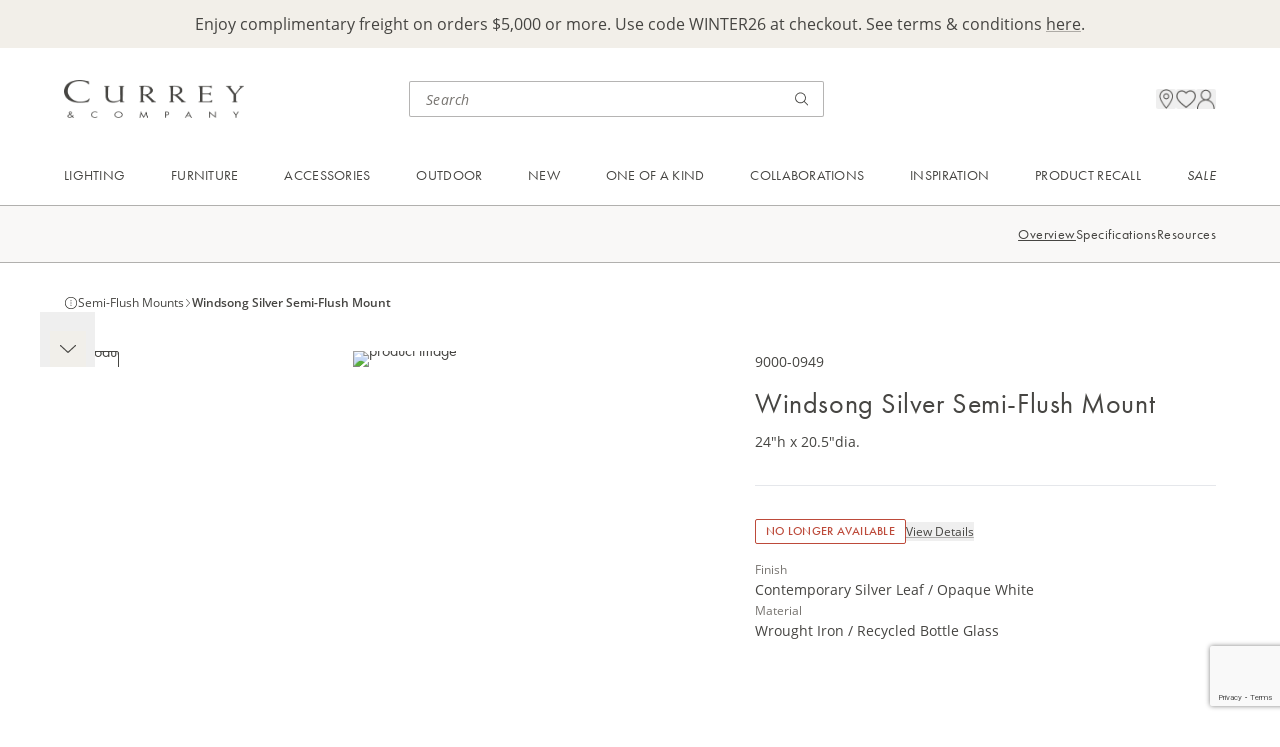

--- FILE ---
content_type: text/html; charset=utf-8
request_url: https://www.curreyandcompany.com/windsong-silver-semi-flush-mount-9000-0949/?SelectedSKU=9000-0949
body_size: 18686
content:




<!DOCTYPE html>
<html lang="en">

<head>
    <!-- Google Tag Manager -->
<script>(function(w,d,s,l,i){w[l]=w[l]||[];w[l].push({'gtm.start':
new Date().getTime(),event:'gtm.js'});var f=d.getElementsByTagName(s)[0],
j=d.createElement(s),dl=l!='dataLayer'?'&l='+l:'';j.async=true;j.src=
'https://www.googletagmanager.com/gtm.js?id='+i+dl;f.parentNode.insertBefore(j,f);
})(window,document,'script','dataLayer','GTM-M2J57BV');</script>
<script>
        window.dataLayer = window.dataLayer || [];
        function gtag(){dataLayer.push(arguments);}
        gtag('js', new Date());
 
        gtag('config', 'G-G2E04XM82B');
</script>
<!-- End Google Tag Manager -->

<!-- ODP -->
<script type='text/javascript'>
  var zaius = window['zaius']||(window['zaius']=[]);zaius.methods=["initialize","onload","customer","entity","event","subscribe","unsubscribe","consent","identify","anonymize","dispatch"];zaius.factory=function(e){return function(){var t=Array.prototype.slice.call(arguments);t.unshift(e);zaius.push(t);return zaius}};(function(){for(var i=0;i<zaius.methods.length;i++){var method=zaius.methods[i];zaius[method]=zaius.factory(method)}var e=document.createElement("script");e.type="text/javascript";e.async=true;e.src=("https:"===document.location.protocol?"https://":"http://")+"d1igp3oop3iho5.cloudfront.net/v2/McV1TUyTlAoKytLvzAmVEw/zaius-min.js";var t=document.getElementsByTagName("script")[0];t.parentNode.insertBefore(e,t)})();
  // Edits to this script should only be made below this line.
  zaius.event('pageview');
</script>
<!-- End ODP -->
    <meta charset="utf-8">
    <meta http-equiv="X-UA-Compatible" content="IE=edge">
    <meta name="viewport" content="width=device-width, initial-scale=1, maximum-scale=1">

        <title>Windsong Silver Semi-Flush Mount</title>
        <meta name="title" property="title" content="Windsong Silver Semi-Flush Mount" />
        <meta name="description" property="description" content="The Currey &amp; Company Windsong Semi-Flush is a white semi-flush with rings dangling from its frame made of sandblasted recycled bottles." />

    <link href="https://www.curreyandcompany.com/c/lighting/semi-flush-mounts/windsong-silver-semi-flush-mount-9000-0949/" rel="canonical" />
    

    <link rel="apple-touch-icon" sizes="180x180" href="/apple-touch-icon.png">
    <link rel="icon" type="image/png" sizes="32x32" href="/favicon-32x32.png">
    <link rel="icon" type="image/png" sizes="16x16" href="/favicon-16x16.png">
    <link rel="manifest" href="/site.webmanifest">
    <link rel="stylesheet" href="/css/css.min.css?ts=2026011806" type="text/css" asp-append-version="true" />
    <link rel="stylesheet" href="https://use.typekit.net/egx2kmw.css">

    <script>
!function(T,l,y){var S=T.location,k="script",D="instrumentationKey",C="ingestionendpoint",I="disableExceptionTracking",E="ai.device.",b="toLowerCase",w="crossOrigin",N="POST",e="appInsightsSDK",t=y.name||"appInsights";(y.name||T[e])&&(T[e]=t);var n=T[t]||function(d){var g=!1,f=!1,m={initialize:!0,queue:[],sv:"5",version:2,config:d};function v(e,t){var n={},a="Browser";return n[E+"id"]=a[b](),n[E+"type"]=a,n["ai.operation.name"]=S&&S.pathname||"_unknown_",n["ai.internal.sdkVersion"]="javascript:snippet_"+(m.sv||m.version),{time:function(){var e=new Date;function t(e){var t=""+e;return 1===t.length&&(t="0"+t),t}return e.getUTCFullYear()+"-"+t(1+e.getUTCMonth())+"-"+t(e.getUTCDate())+"T"+t(e.getUTCHours())+":"+t(e.getUTCMinutes())+":"+t(e.getUTCSeconds())+"."+((e.getUTCMilliseconds()/1e3).toFixed(3)+"").slice(2,5)+"Z"}(),iKey:e,name:"Microsoft.ApplicationInsights."+e.replace(/-/g,"")+"."+t,sampleRate:100,tags:n,data:{baseData:{ver:2}}}}var h=d.url||y.src;if(h){function a(e){var t,n,a,i,r,o,s,c,u,p,l;g=!0,m.queue=[],f||(f=!0,t=h,s=function(){var e={},t=d.connectionString;if(t)for(var n=t.split(";"),a=0;a<n.length;a++){var i=n[a].split("=");2===i.length&&(e[i[0][b]()]=i[1])}if(!e[C]){var r=e.endpointsuffix,o=r?e.location:null;e[C]="https://"+(o?o+".":"")+"dc."+(r||"services.visualstudio.com")}return e}(),c=s[D]||d[D]||"",u=s[C],p=u?u+"/v2/track":d.endpointUrl,(l=[]).push((n="SDK LOAD Failure: Failed to load Application Insights SDK script (See stack for details)",a=t,i=p,(o=(r=v(c,"Exception")).data).baseType="ExceptionData",o.baseData.exceptions=[{typeName:"SDKLoadFailed",message:n.replace(/\./g,"-"),hasFullStack:!1,stack:n+"\nSnippet failed to load ["+a+"] -- Telemetry is disabled\nHelp Link: https://go.microsoft.com/fwlink/?linkid=2128109\nHost: "+(S&&S.pathname||"_unknown_")+"\nEndpoint: "+i,parsedStack:[]}],r)),l.push(function(e,t,n,a){var i=v(c,"Message"),r=i.data;r.baseType="MessageData";var o=r.baseData;return o.message='AI (Internal): 99 message:"'+("SDK LOAD Failure: Failed to load Application Insights SDK script (See stack for details) ("+n+")").replace(/\"/g,"")+'"',o.properties={endpoint:a},i}(0,0,t,p)),function(e,t){if(JSON){var n=T.fetch;if(n&&!y.useXhr)n(t,{method:N,body:JSON.stringify(e),mode:"cors"});else if(XMLHttpRequest){var a=new XMLHttpRequest;a.open(N,t),a.setRequestHeader("Content-type","application/json"),a.send(JSON.stringify(e))}}}(l,p))}function i(e,t){f||setTimeout(function(){!t&&m.core||a()},500)}var e=function(){var n=l.createElement(k);n.src=h;var e=y[w];return!e&&""!==e||"undefined"==n[w]||(n[w]=e),n.onload=i,n.onerror=a,n.onreadystatechange=function(e,t){"loaded"!==n.readyState&&"complete"!==n.readyState||i(0,t)},n}();y.ld<0?l.getElementsByTagName("head")[0].appendChild(e):setTimeout(function(){l.getElementsByTagName(k)[0].parentNode.appendChild(e)},y.ld||0)}try{m.cookie=l.cookie}catch(p){}function t(e){for(;e.length;)!function(t){m[t]=function(){var e=arguments;g||m.queue.push(function(){m[t].apply(m,e)})}}(e.pop())}var n="track",r="TrackPage",o="TrackEvent";t([n+"Event",n+"PageView",n+"Exception",n+"Trace",n+"DependencyData",n+"Metric",n+"PageViewPerformance","start"+r,"stop"+r,"start"+o,"stop"+o,"addTelemetryInitializer","setAuthenticatedUserContext","clearAuthenticatedUserContext","flush"]),m.SeverityLevel={Verbose:0,Information:1,Warning:2,Error:3,Critical:4};var s=(d.extensionConfig||{}).ApplicationInsightsAnalytics||{};if(!0!==d[I]&&!0!==s[I]){var c="onerror";t(["_"+c]);var u=T[c];T[c]=function(e,t,n,a,i){var r=u&&u(e,t,n,a,i);return!0!==r&&m["_"+c]({message:e,url:t,lineNumber:n,columnNumber:a,error:i}),r},d.autoExceptionInstrumented=!0}return m}(y.cfg);function a(){y.onInit&&y.onInit(n)}(T[t]=n).queue&&0===n.queue.length?(n.queue.push(a),n.trackPageView({})):a()}(window,document,{src: "https://js.monitor.azure.com/scripts/b/ai.2.gbl.min.js", crossOrigin: "anonymous", cfg: { instrumentationKey:'46ff9943-e54d-4ff4-afcb-c4074d26e000', disableCookiesUsage: false }});
</script>

    
<script src=https://www.google.com/recaptcha/enterprise.js?render=6LczSNUpAAAAAIENoZO9MnRjvlwOvCZup1YXjF16></script>
<script>
    // How this code snippet works:
    // This logic overwrites the default behavior of `grecaptcha.ready()` to
    // ensure that it can be safely called at any time. When `grecaptcha.ready()`
    // is called before reCAPTCHA is loaded, the callback function that is passed
    // by `grecaptcha.ready()` is enqueued for execution after reCAPTCHA is
    // loaded.
    if(typeof grecaptcha === 'undefined') {
        grecaptcha = {};
    }
    grecaptcha.ready = function(cb){
        if(typeof grecaptcha === 'undefined') {
            // window.__grecaptcha_cfg is a global variable that stores reCAPTCHA's
            // configuration. By default, any functions listed in its 'fns' property
            // are automatically executed when reCAPTCHA loads.
            const c = '___grecaptcha_cfg';
            window[c] = window[c] || {};
            (window[c]['fns'] = window[c]['fns']||[]).push(cb);
        } else {
            cb();
        }
    }
</script>
</head>

<body class='max-w-screen-xl mx-auto'>
    <!-- Google Tag Manager (noscript) -->
<noscript><iframe src="https://www.googletagmanager.com/ns.html?id=GTM-M2J57BV"
height="0" width="0" style="display:none;visibility:hidden"></iframe></noscript>
<!-- End Google Tag Manager (noscript) -->
    
    
    
<div id="breadcrumbs-data" data-breadcrumbs="[{&quot;id&quot;:&quot;crumb-2147483647&quot;,&quot;linkText&quot;:&quot;Currey&quot;,&quot;url&quot;:&quot;/c/&quot;},{&quot;id&quot;:&quot;crumb1073741876&quot;,&quot;linkText&quot;:&quot;Lighting&quot;,&quot;url&quot;:&quot;/c/lighting/&quot;},{&quot;id&quot;:&quot;crumb1073741883&quot;,&quot;linkText&quot;:&quot;Semi-Flush Mounts&quot;,&quot;url&quot;:&quot;/c/lighting/semi-flush-mounts/&quot;},{&quot;id&quot;:&quot;crumb8572&quot;,&quot;linkText&quot;:&quot;Windsong Silver Semi-Flush Mount&quot;,&quot;url&quot;:&quot;/c/lighting/semi-flush-mounts/windsong-silver-semi-flush-mount-9000-0949/&quot;}]"></div>

    




<div id="promo-bar-block" class="promo-bar-block bg-primary-cream min-h-[40px] pt-3.5 pb-5 md:py-3 px-default">
    
<div><div class="block  rich-text-block ">

<div class="html-renderer-component rte " data-content="&lt;p style=&quot;text-align: center;&quot;&gt;Enjoy complimentary freight on orders $5,000 or more. Use code WINTER26 at checkout. See terms &amp;amp; conditions &lt;a href=&quot;/link/a294b02f6ec14cfc997ddb97b9dbb922.aspx&quot;&gt;here&lt;/a&gt;.&lt;/p&gt;">
    <div class="opacity-0">
        <p style="text-align: center;">Enjoy complimentary freight on orders $5,000 or more. Use code WINTER26 at checkout. See terms &amp; conditions <a href="/link/a294b02f6ec14cfc997ddb97b9dbb922.aspx">here</a>.</p>
    </div>
</div></div></div>
</div>
<div class="sticky h-0 top-0 z-[70]">
    <div id="header-nav-popup" class="h-0 relative"></div>
</div>
<header class='sticky top-0 z-50 pointer-events-none'>
    <div class='bg-white pointer-events-auto flex justify-between items-center gap-2 p-6 md:pt-7 md:pb-[23px] md:px-default md:grid md:grid-cols-[minmax(220px,_1fr)_minmax(210px,_415px)_minmax(33.33%,_max-content)]'>
        <div>
            <a href="/">
                <img class="h-[25.04px] w-[120px] tb:w-[180px] md:h-[46px] md:w-[220px] object-contain " alt="logo" src="/globalassets/images/logo.png"/>
            </a>
        </div>
        
        <div class='search-bar-component hidden md:block'
             data-search-page-url="/search/"
             data-initial-query=""
             data-initial-recent="[]"
             data-initial-top="[{&quot;name&quot;:&quot;Saxon Chandelier&quot;,&quot;url&quot;:&quot;/search/?query=Saxon\u002BChandelier&quot;},{&quot;name&quot;:&quot;Brussels Black Chandelier&quot;,&quot;url&quot;:&quot;/search/?query=Brussels\u002BBlack\u002BChandelier&quot;},{&quot;name&quot;:&quot;Magnum Opus Chandelier&quot;,&quot;url&quot;:&quot;/search/?query=Magnum\u002BOpus\u002BChandelier&quot;}]"
             data-placeholder="Search">
        </div>
        
        <div class="utility-nav relative gap-6 flex flex-end items-center justify-end md:gap-8 md:h-9 md:pl-8">
            <div class="search-bar-cancel-btn-component absolute right-0">
            </div>
            <div class="mobile-search-icon md:hidden"
                 data-search-page-url="/search/"
                 data-initial-query=""
                 data-initial-recent="[]"
                 data-initial-top="[{&quot;name&quot;:&quot;Saxon Chandelier&quot;,&quot;url&quot;:&quot;/search/?query=Saxon\u002BChandelier&quot;},{&quot;name&quot;:&quot;Brussels Black Chandelier&quot;,&quot;url&quot;:&quot;/search/?query=Brussels\u002BBlack\u002BChandelier&quot;},{&quot;name&quot;:&quot;Magnum Opus Chandelier&quot;,&quot;url&quot;:&quot;/search/?query=Magnum\u002BOpus\u002BChandelier&quot;}]"
                 data-placeholder="Search"
                 data-logo-url="/globalassets/images/logo.png">
            </div>

            <div class="location-icon hidden md:block"
                 data-src="/globalassets/icons/location.png"
                 data-drawer="{&quot;drawerText&quot;:&quot;Visit Us&quot;,&quot;headerText&quot;:&quot;Experience Us in Person&quot;,&quot;supportingText&quot;:&quot;Visit one of our trade showrooms in major market centers around the country. Or shop Currey \u0026 Company at one of our local retailers.&quot;,&quot;links&quot;:[{&quot;sectionName&quot;:&quot;Visit Our Showrooms&quot;,&quot;url&quot;:&quot;/visit-us/showrooms/&quot;,&quot;links&quot;:[{&quot;text&quot;:&quot;Atlanta&quot;,&quot;url&quot;:&quot;/visit-us/atlanta-showroom/&quot;,&quot;note&quot;:&quot;Open Daily&quot;},{&quot;text&quot;:&quot;Dallas&quot;,&quot;url&quot;:&quot;/visit-us/dallas-showroom/&quot;,&quot;note&quot;:&quot;Open Daily&quot;},{&quot;text&quot;:&quot;High Point&quot;,&quot;url&quot;:&quot;/visit-us/high-point-showroom/&quot;,&quot;note&quot;:&quot;Open for Markets&quot;},{&quot;text&quot;:&quot;Las Vegas&quot;,&quot;url&quot;:&quot;/visit-us/las-vegas-showroom/&quot;,&quot;note&quot;:&quot;Open for Markets&quot;}]},{&quot;sectionName&quot;:&quot;Stores Near You&quot;,&quot;url&quot;:&quot;/resources/stores-near-you/&quot;,&quot;links&quot;:[]}]}">
            </div>
            
            <div class="favorite-icon" data-model="{&quot;itemCount&quot;:0,&quot;searchPageUrl&quot;:&quot;/search/&quot;,&quot;favoritesPageUrl&quot;:&quot;/account/favorites/&quot;,&quot;iconUrl&quot;:&quot;/globalassets/icons/favorites.png&quot;}"></div>

                <div class="sign-in-icon hidden md:block"
                     data-src="/globalassets/icons/profile.png"
                     data-drawer="{&quot;drawerText&quot;:&quot;Sign In / Apply&quot;,&quot;headerText&quot;:&quot;Your Currey \u0026 Company Account&quot;,&quot;supportingText&quot;:&quot;Sign in to access your cart, favorites and personalized dashboard.&quot;,&quot;ctaHeaderText&quot;:&quot;Don\u2019t Have an Account?&quot;,&quot;ctaSupportingText&quot;:&quot;Currey \u0026 Company sells to licensed resellers. Apply for an account to access exclusive trade pricing.&quot;,&quot;ctaButtonText&quot;:&quot;Apply for an Account&quot;,&quot;ctaUrl&quot;:&quot;/registration/&quot;}"
                     data-login="{&quot;forgotPasswordCtaUrl&quot;:&quot;/forgot-password/&quot;,&quot;forgotPasswordCtaText&quot;:&quot;Forgot your password?&quot;,&quot;logInCtaText&quot;:&quot;Sign In&quot;,&quot;emailInputLabel&quot;:&quot;Email&quot;,&quot;emailInputPlaceholder&quot;:&quot;email@example.com&quot;,&quot;passwordInputLabel&quot;:&quot;Password&quot;,&quot;passwordInputPlaceholder&quot;:&quot;Enter a password&quot;,&quot;keepMeSignedInText&quot;:&quot;Keep me signed in&quot;,&quot;redirectUrl&quot;:null}">
                </div>
            <div 
                class='mobile-menu-icon md:hidden'
                data-login="{&quot;forgotPasswordCtaUrl&quot;:&quot;/forgot-password/&quot;,&quot;forgotPasswordCtaText&quot;:&quot;Forgot your password?&quot;,&quot;logInCtaText&quot;:&quot;Sign In&quot;,&quot;emailInputLabel&quot;:&quot;Email&quot;,&quot;emailInputPlaceholder&quot;:&quot;email@example.com&quot;,&quot;passwordInputLabel&quot;:&quot;Password&quot;,&quot;passwordInputPlaceholder&quot;:&quot;Enter a password&quot;,&quot;keepMeSignedInText&quot;:&quot;Keep me signed in&quot;,&quot;redirectUrl&quot;:null}" 
                data-signIn="{&quot;drawerText&quot;:&quot;Sign In / Apply&quot;,&quot;headerText&quot;:&quot;Your Currey \u0026 Company Account&quot;,&quot;supportingText&quot;:&quot;Sign in to access your cart, favorites and personalized dashboard.&quot;,&quot;ctaHeaderText&quot;:&quot;Don\u2019t Have an Account?&quot;,&quot;ctaSupportingText&quot;:&quot;Currey \u0026 Company sells to licensed resellers. Apply for an account to access exclusive trade pricing.&quot;,&quot;ctaButtonText&quot;:&quot;Apply for an Account&quot;,&quot;ctaUrl&quot;:&quot;/registration/&quot;}" 
                data-signInIcon="/globalassets/icons/profile.png"
                data-account="{&quot;drawerText&quot;:&quot;My Account&quot;,&quot;navigation&quot;:{&quot;signOutCtaText&quot;:&quot;Sign Out&quot;,&quot;topItems&quot;:[{&quot;title&quot;:&quot;Dashboard&quot;,&quot;url&quot;:&quot;/account/&quot;,&quot;iconUrl&quot;:&quot;/globalassets/icons/dashboard.png&quot;}],&quot;middleItems&quot;:[{&quot;title&quot;:&quot;Project Board&quot;,&quot;url&quot;:&quot;/account/project-board/&quot;,&quot;iconUrl&quot;:&quot;/globalassets/icons/project-board.png&quot;},{&quot;title&quot;:&quot;Favorites&quot;,&quot;url&quot;:&quot;/account/favorites/&quot;,&quot;iconUrl&quot;:&quot;/globalassets/icons/favorites.png&quot;}],&quot;bottomItems&quot;:[]}}" 
                data-accountText="My Account"
                data-accountIcon="/globalassets/icons/profile.png"
                data-locationInfo="{&quot;drawerText&quot;:&quot;Visit Us&quot;,&quot;headerText&quot;:&quot;Experience Us in Person&quot;,&quot;supportingText&quot;:&quot;Visit one of our trade showrooms in major market centers around the country. Or shop Currey \u0026 Company at one of our local retailers.&quot;,&quot;links&quot;:[{&quot;sectionName&quot;:&quot;Visit Our Showrooms&quot;,&quot;url&quot;:&quot;/visit-us/showrooms/&quot;,&quot;links&quot;:[{&quot;text&quot;:&quot;Atlanta&quot;,&quot;url&quot;:&quot;/visit-us/atlanta-showroom/&quot;,&quot;note&quot;:&quot;Open Daily&quot;},{&quot;text&quot;:&quot;Dallas&quot;,&quot;url&quot;:&quot;/visit-us/dallas-showroom/&quot;,&quot;note&quot;:&quot;Open Daily&quot;},{&quot;text&quot;:&quot;High Point&quot;,&quot;url&quot;:&quot;/visit-us/high-point-showroom/&quot;,&quot;note&quot;:&quot;Open for Markets&quot;},{&quot;text&quot;:&quot;Las Vegas&quot;,&quot;url&quot;:&quot;/visit-us/las-vegas-showroom/&quot;,&quot;note&quot;:&quot;Open for Markets&quot;}]},{&quot;sectionName&quot;:&quot;Stores Near You&quot;,&quot;url&quot;:&quot;/resources/stores-near-you/&quot;,&quot;links&quot;:[]}]}"
                data-logo="/globalassets/images/logo.png"
                data-navigation="[{&quot;id&quot;:&quot;Navigation_0&quot;,&quot;name&quot;:&quot;Lighting&quot;,&quot;style&quot;:null,&quot;link&quot;:&quot;/categories/lighting/&quot;,&quot;ctaText&quot;:&quot;Shop All Lighting&quot;,&quot;ctaLink&quot;:&quot;/c/lighting/&quot;,&quot;firstLinksColumn&quot;:[{&quot;id&quot;:&quot;Section_0_0&quot;,&quot;sectionName&quot;:&quot;Shop By Category&quot;,&quot;links&quot;:[{&quot;id&quot;:&quot;Link_0_0_0&quot;,&quot;linkText&quot;:&quot;Chandeliers&quot;,&quot;url&quot;:&quot;/c/lighting/chandeliers/&quot;},{&quot;id&quot;:&quot;Link_0_0_1&quot;,&quot;linkText&quot;:&quot;Pendants&quot;,&quot;url&quot;:&quot;/c/lighting/pendants/&quot;},{&quot;id&quot;:&quot;Link_0_0_2&quot;,&quot;linkText&quot;:&quot;Multi-Drop Pendants&quot;,&quot;url&quot;:&quot;/c/lighting/multi-drop-pendants/&quot;},{&quot;id&quot;:&quot;Link_0_0_3&quot;,&quot;linkText&quot;:&quot;Lanterns&quot;,&quot;url&quot;:&quot;/c/lighting/lanterns/&quot;},{&quot;id&quot;:&quot;Link_0_0_4&quot;,&quot;linkText&quot;:&quot;Semi-Flush Mounts&quot;,&quot;url&quot;:&quot;/c/lighting/semi-flush-mounts/&quot;},{&quot;id&quot;:&quot;Link_0_0_5&quot;,&quot;linkText&quot;:&quot;Flush Mounts&quot;,&quot;url&quot;:&quot;/c/lighting/flush-mounts/&quot;},{&quot;id&quot;:&quot;Link_0_0_6&quot;,&quot;linkText&quot;:&quot;Wall Sconces&quot;,&quot;url&quot;:&quot;/c/lighting/wall-sconces/&quot;},{&quot;id&quot;:&quot;Link_0_0_7&quot;,&quot;linkText&quot;:&quot;Table Lamps&quot;,&quot;url&quot;:&quot;/c/lighting/table-lamps/&quot;},{&quot;id&quot;:&quot;Link_0_0_8&quot;,&quot;linkText&quot;:&quot;Floor Lamps&quot;,&quot;url&quot;:&quot;/c/lighting/floor-lamps/&quot;},{&quot;id&quot;:&quot;Link_0_0_9&quot;,&quot;linkText&quot;:&quot;Post Lights&quot;,&quot;url&quot;:&quot;/c/lighting/post-lights/&quot;}]}],&quot;secondLinksColumn&quot;:[{&quot;id&quot;:&quot;Section_0_0&quot;,&quot;sectionName&quot;:&quot;Featured&quot;,&quot;links&quot;:[{&quot;id&quot;:&quot;Link_0_0_0&quot;,&quot;linkText&quot;:&quot;New Introductions&quot;,&quot;url&quot;:&quot;/c/new/lighting/&quot;},{&quot;id&quot;:&quot;Link_0_0_1&quot;,&quot;linkText&quot;:&quot;Bath Collection&quot;,&quot;url&quot;:&quot;/c/lighting/bath-collection/&quot;},{&quot;id&quot;:&quot;Link_0_0_2&quot;,&quot;linkText&quot;:&quot;Cordless Lighting&quot;,&quot;url&quot;:&quot;/c/lighting/cordless-lighting/&quot;},{&quot;id&quot;:&quot;Link_0_0_3&quot;,&quot;linkText&quot;:&quot;Bestsellers&quot;,&quot;url&quot;:&quot;/c/bestsellers/lighting/&quot;},{&quot;id&quot;:&quot;Link_0_0_4&quot;,&quot;linkText&quot;:&quot;Sale&quot;,&quot;url&quot;:&quot;/c/sale/lighting/&quot;}]},{&quot;id&quot;:&quot;Section_0_1&quot;,&quot;sectionName&quot;:&quot;Lighting Accessories&quot;,&quot;links&quot;:[{&quot;id&quot;:&quot;Link_0_1_0&quot;,&quot;linkText&quot;:&quot;Additional Chains \u0026 Rods&quot;,&quot;url&quot;:&quot;/c/lighting-accessories/additional-chains-rods/&quot;},{&quot;id&quot;:&quot;Link_0_1_1&quot;,&quot;linkText&quot;:&quot;Cordless Lighting Bases \u0026 Bulb&quot;,&quot;url&quot;:&quot;/c/lighting-accessories/cordless-lighting-bases-bulbs/&quot;},{&quot;id&quot;:&quot;Link_0_1_2&quot;,&quot;linkText&quot;:&quot;Chandelier Shades&quot;,&quot;url&quot;:&quot;/c/lighting-accessories/chandelier-shades/&quot;},{&quot;id&quot;:&quot;Link_0_1_3&quot;,&quot;linkText&quot;:&quot;Lamp Shades&quot;,&quot;url&quot;:&quot;/c/lighting-accessories/lamp-shades/&quot;},{&quot;id&quot;:&quot;Link_0_1_4&quot;,&quot;linkText&quot;:&quot;Light Bulbs&quot;,&quot;url&quot;:&quot;/c/lighting-accessories/light-bulbs/&quot;}]}],&quot;cards&quot;:[{&quot;id&quot;:&quot;Card_0_0&quot;,&quot;url&quot;:&quot;/c/lighting/chandeliers/&quot;,&quot;imageUrl&quot;:&quot;/globalassets/header/01---lighting/cards/25fa---chandeliers.jpg&quot;,&quot;linkText&quot;:&quot;Explore Unique Chandeliers&quot;},{&quot;id&quot;:&quot;Card_0_1&quot;,&quot;url&quot;:&quot;/c/new/lighting/&quot;,&quot;imageUrl&quot;:&quot;/globalassets/header/01---lighting/cards/25fa---new-lighting.jpg&quot;,&quot;linkText&quot;:&quot;Unveil New Lighting Designs&quot;}]},{&quot;id&quot;:&quot;Navigation_1&quot;,&quot;name&quot;:&quot;Furniture&quot;,&quot;style&quot;:null,&quot;link&quot;:&quot;/categories/furniture/&quot;,&quot;ctaText&quot;:&quot;Shop All Furniture&quot;,&quot;ctaLink&quot;:&quot;/c/furniture/&quot;,&quot;firstLinksColumn&quot;:[{&quot;id&quot;:&quot;Section_1_0&quot;,&quot;sectionName&quot;:&quot;Shop By Category&quot;,&quot;links&quot;:[{&quot;id&quot;:&quot;Link_1_0_0&quot;,&quot;linkText&quot;:&quot;Chests \u0026 Nightstands&quot;,&quot;url&quot;:&quot;/c/furniture/chests-nightstands/&quot;},{&quot;id&quot;:&quot;Link_1_0_1&quot;,&quot;linkText&quot;:&quot;Cabinets \u0026 Credenzas&quot;,&quot;url&quot;:&quot;/c/furniture/cabinets-credenzas/&quot;},{&quot;id&quot;:&quot;Link_1_0_2&quot;,&quot;linkText&quot;:&quot;Desks \u0026 Vanities&quot;,&quot;url&quot;:&quot;/c/furniture/desks-vanities/&quot;},{&quot;id&quot;:&quot;Link_1_0_3&quot;,&quot;linkText&quot;:&quot;Tables&quot;,&quot;url&quot;:&quot;/c/furniture/tables/&quot;},{&quot;id&quot;:&quot;Link_1_0_4&quot;,&quot;linkText&quot;:&quot;Accent Pieces&quot;,&quot;url&quot;:&quot;/c/furniture/accent-pieces/&quot;},{&quot;id&quot;:&quot;Link_1_0_5&quot;,&quot;linkText&quot;:&quot;Ottomans \u0026 Benches&quot;,&quot;url&quot;:&quot;/c/furniture/ottomans-benches/&quot;},{&quot;id&quot;:&quot;Link_1_0_6&quot;,&quot;linkText&quot;:&quot;Accent Chairs&quot;,&quot;url&quot;:&quot;/c/furniture/accent-chairs/&quot;},{&quot;id&quot;:&quot;Link_1_0_7&quot;,&quot;linkText&quot;:&quot;Dining Chairs&quot;,&quot;url&quot;:&quot;/c/furniture/dining-chairs/&quot;},{&quot;id&quot;:&quot;Link_1_0_8&quot;,&quot;linkText&quot;:&quot;Bar \u0026 Counter Stools&quot;,&quot;url&quot;:&quot;/c/furniture/bar-counter-stools/&quot;},{&quot;id&quot;:&quot;Link_1_0_9&quot;,&quot;linkText&quot;:&quot;Bath Vanities&quot;,&quot;url&quot;:&quot;/c/furniture/bath-vanities/&quot;}]}],&quot;secondLinksColumn&quot;:[{&quot;id&quot;:&quot;Section_1_0&quot;,&quot;sectionName&quot;:&quot;Featured&quot;,&quot;links&quot;:[{&quot;id&quot;:&quot;Link_1_0_0&quot;,&quot;linkText&quot;:&quot;New Introductions&quot;,&quot;url&quot;:&quot;/c/new/furniture/&quot;},{&quot;id&quot;:&quot;Link_1_0_1&quot;,&quot;linkText&quot;:&quot;Bestsellers&quot;,&quot;url&quot;:&quot;/c/bestsellers/furniture/&quot;},{&quot;id&quot;:&quot;Link_1_0_2&quot;,&quot;linkText&quot;:&quot;Sale&quot;,&quot;url&quot;:&quot;/c/sale/furniture/&quot;}]},{&quot;id&quot;:&quot;Section_1_1&quot;,&quot;sectionName&quot;:&quot;Furniture Accessories&quot;,&quot;links&quot;:[{&quot;id&quot;:&quot;Link_1_1_0&quot;,&quot;linkText&quot;:&quot;Glass Tops&quot;,&quot;url&quot;:&quot;/c/furniture-accessories/glass-tops/&quot;},{&quot;id&quot;:&quot;Link_1_1_1&quot;,&quot;linkText&quot;:&quot;Sidesplashes&quot;,&quot;url&quot;:&quot;/c/furniture-accessories/bath-vanity-sidesplashes/&quot;},{&quot;id&quot;:&quot;Link_1_1_2&quot;,&quot;linkText&quot;:&quot;Hardware&quot;,&quot;url&quot;:&quot;/c/furniture-accessories/hardware/&quot;}]}],&quot;cards&quot;:[{&quot;id&quot;:&quot;Card_1_0&quot;,&quot;url&quot;:&quot;/c/furniture/tables/&quot;,&quot;imageUrl&quot;:&quot;/globalassets/header/02---furniture/cards/25fa---tables.jpg&quot;,&quot;linkText&quot;:&quot;Elevate the Everyday Accent Table&quot;},{&quot;id&quot;:&quot;Card_1_1&quot;,&quot;url&quot;:&quot;/c/furniture/bath-vanities/&quot;,&quot;imageUrl&quot;:&quot;/globalassets/header/02---furniture/cards/25fa---bath-vanities.jpg&quot;,&quot;linkText&quot;:&quot;Powder Room Perfection&quot;}]},{&quot;id&quot;:&quot;Navigation_2&quot;,&quot;name&quot;:&quot;Accessories&quot;,&quot;style&quot;:null,&quot;link&quot;:&quot;/categories/accessories/&quot;,&quot;ctaText&quot;:&quot;Shop All Accessories&quot;,&quot;ctaLink&quot;:&quot;/c/accessories/&quot;,&quot;firstLinksColumn&quot;:[{&quot;id&quot;:&quot;Section_2_0&quot;,&quot;sectionName&quot;:&quot;Shop By Category&quot;,&quot;links&quot;:[{&quot;id&quot;:&quot;Link_2_0_0&quot;,&quot;linkText&quot;:&quot;Mirrors&quot;,&quot;url&quot;:&quot;/c/accessories/mirrors/&quot;},{&quot;id&quot;:&quot;Link_2_0_1&quot;,&quot;linkText&quot;:&quot;Boxes \u0026 Trays&quot;,&quot;url&quot;:&quot;/c/accessories/boxes-trays/&quot;},{&quot;id&quot;:&quot;Link_2_0_2&quot;,&quot;linkText&quot;:&quot;Objects \u0026 Sculptures&quot;,&quot;url&quot;:&quot;/c/accessories/objects-sculptures/&quot;},{&quot;id&quot;:&quot;Link_2_0_3&quot;,&quot;linkText&quot;:&quot;Vases, Jars \u0026 Bowls&quot;,&quot;url&quot;:&quot;/c/accessories/vases-jars-bowls/&quot;}]}],&quot;secondLinksColumn&quot;:[{&quot;id&quot;:&quot;Section_2_0&quot;,&quot;sectionName&quot;:&quot;Featured&quot;,&quot;links&quot;:[{&quot;id&quot;:&quot;Link_2_0_0&quot;,&quot;linkText&quot;:&quot;New Introductions&quot;,&quot;url&quot;:&quot;/c/new/accessories/&quot;},{&quot;id&quot;:&quot;Link_2_0_1&quot;,&quot;linkText&quot;:&quot;Bestsellers&quot;,&quot;url&quot;:&quot;/c/bestsellers/accessories/&quot;},{&quot;id&quot;:&quot;Link_2_0_2&quot;,&quot;linkText&quot;:&quot;Sale&quot;,&quot;url&quot;:&quot;/c/sale/accessories/&quot;}]}],&quot;cards&quot;:[{&quot;id&quot;:&quot;Card_2_0&quot;,&quot;url&quot;:&quot;/c/accessories/mirrors/&quot;,&quot;imageUrl&quot;:&quot;/globalassets/header/03---accessories/cards/25fa---mirrors.jpg&quot;,&quot;linkText&quot;:&quot;Mirror, Mirror on the Wall&quot;},{&quot;id&quot;:&quot;Card_2_1&quot;,&quot;url&quot;:&quot;/c/accessories/boxes-trays/&quot;,&quot;imageUrl&quot;:&quot;/globalassets/header/03---accessories/cards/25fa---boxes--trays.jpg&quot;,&quot;linkText&quot;:&quot;The Art of Organization&quot;}]},{&quot;id&quot;:&quot;Navigation_3&quot;,&quot;name&quot;:&quot;Outdoor&quot;,&quot;style&quot;:null,&quot;link&quot;:&quot;/categories/outdoor/&quot;,&quot;ctaText&quot;:&quot;Shop All Outdoor&quot;,&quot;ctaLink&quot;:&quot;/c/outdoor/&quot;,&quot;firstLinksColumn&quot;:[{&quot;id&quot;:&quot;Section_3_0&quot;,&quot;sectionName&quot;:&quot;Shop By Category&quot;,&quot;links&quot;:[{&quot;id&quot;:&quot;Link_3_0_0&quot;,&quot;linkText&quot;:&quot;Tables&quot;,&quot;url&quot;:&quot;/c/outdoor/tables/&quot;},{&quot;id&quot;:&quot;Link_3_0_1&quot;,&quot;linkText&quot;:&quot;Seating&quot;,&quot;url&quot;:&quot;/c/outdoor/seating/&quot;},{&quot;id&quot;:&quot;Link_3_0_2&quot;,&quot;linkText&quot;:&quot;Accessories&quot;,&quot;url&quot;:&quot;/c/outdoor/accessories/&quot;},{&quot;id&quot;:&quot;Link_3_0_3&quot;,&quot;linkText&quot;:&quot;Lighting&quot;,&quot;url&quot;:&quot;/c/outdoor/lighting/&quot;},{&quot;id&quot;:&quot;Link_3_0_4&quot;,&quot;linkText&quot;:&quot;Planters&quot;,&quot;url&quot;:&quot;/c/outdoor/planters/&quot;}]}],&quot;secondLinksColumn&quot;:[{&quot;id&quot;:&quot;Section_3_0&quot;,&quot;sectionName&quot;:&quot;Featured&quot;,&quot;links&quot;:[{&quot;id&quot;:&quot;Link_3_0_0&quot;,&quot;linkText&quot;:&quot;New Introductions&quot;,&quot;url&quot;:&quot;/c/new/outdoor/&quot;},{&quot;id&quot;:&quot;Link_3_0_1&quot;,&quot;linkText&quot;:&quot;Bestsellers&quot;,&quot;url&quot;:&quot;/c/bestsellers/outdoor/&quot;},{&quot;id&quot;:&quot;Link_3_0_2&quot;,&quot;linkText&quot;:&quot;Sale&quot;,&quot;url&quot;:&quot;/c/sale/outdoor/&quot;}]}],&quot;cards&quot;:[{&quot;id&quot;:&quot;Card_3_0&quot;,&quot;url&quot;:&quot;/c/new/outdoor/lighting/&quot;,&quot;imageUrl&quot;:&quot;/globalassets/header/04---outdoor/cards/25fa---new-outdoor-lighting.jpg&quot;,&quot;linkText&quot;:&quot;Outdoor, Reimagined&quot;},{&quot;id&quot;:&quot;Card_3_1&quot;,&quot;url&quot;:&quot;/c/outdoor/lighting/&quot;,&quot;imageUrl&quot;:&quot;/globalassets/header/04---outdoor/cards/25fa---new-outdoor.jpg&quot;,&quot;linkText&quot;:&quot;Outdoor Lighting Solutions&quot;}]},{&quot;id&quot;:&quot;Navigation_4&quot;,&quot;name&quot;:&quot;New&quot;,&quot;style&quot;:null,&quot;link&quot;:&quot;/c/new/&quot;,&quot;ctaText&quot;:&quot;Shop All New&quot;,&quot;ctaLink&quot;:&quot;/c/new/&quot;,&quot;firstLinksColumn&quot;:[{&quot;id&quot;:&quot;Section_4_0&quot;,&quot;sectionName&quot;:&quot;Shop By Release&quot;,&quot;links&quot;:[{&quot;id&quot;:&quot;Link_4_0_0&quot;,&quot;linkText&quot;:&quot;Fall 2025 Introduction&quot;,&quot;url&quot;:&quot;/c/new-introductions/fall-2025/&quot;}]}],&quot;secondLinksColumn&quot;:[{&quot;id&quot;:&quot;Section_4_0&quot;,&quot;sectionName&quot;:&quot;Featured&quot;,&quot;links&quot;:[{&quot;id&quot;:&quot;Link_4_0_0&quot;,&quot;linkText&quot;:&quot;Market Bestsellers&quot;,&quot;url&quot;:&quot;/c/market-bestsellers/&quot;}]}],&quot;cards&quot;:[{&quot;id&quot;:&quot;Card_4_0&quot;,&quot;url&quot;:&quot;/c/new/lighting/&quot;,&quot;imageUrl&quot;:&quot;/globalassets/header/05---new/cards/25fa---new-lighting.jpg&quot;,&quot;linkText&quot;:&quot;New Lighting&quot;},{&quot;id&quot;:&quot;Card_4_1&quot;,&quot;url&quot;:&quot;/c/new-introductions/fall-2025/&quot;,&quot;imageUrl&quot;:&quot;/globalassets/header/05---new/cards/25fa---fall-2025-introductions.jpg&quot;,&quot;linkText&quot;:&quot;Fall 2025 Introductions&quot;}]},{&quot;id&quot;:&quot;Navigation_5&quot;,&quot;name&quot;:&quot;One of a Kind&quot;,&quot;style&quot;:null,&quot;link&quot;:&quot;/c/one-of-a-kind/&quot;,&quot;ctaText&quot;:&quot;One of a Kind&quot;,&quot;ctaLink&quot;:&quot;/c/one-of-a-kind/&quot;,&quot;firstLinksColumn&quot;:[{&quot;id&quot;:&quot;Section_5_0&quot;,&quot;sectionName&quot;:&quot;Shop By Category&quot;,&quot;links&quot;:[{&quot;id&quot;:&quot;Link_5_0_0&quot;,&quot;linkText&quot;:&quot;Faces&quot;,&quot;url&quot;:&quot;/c/one-of-a-kind/faces/&quot;},{&quot;id&quot;:&quot;Link_5_0_1&quot;,&quot;linkText&quot;:&quot;Critters&quot;,&quot;url&quot;:&quot;/c/one-of-a-kind/critters/&quot;},{&quot;id&quot;:&quot;Link_5_0_2&quot;,&quot;linkText&quot;:&quot;Vessels&quot;,&quot;url&quot;:&quot;/c/one-of-a-kind/vessels/&quot;},{&quot;id&quot;:&quot;Link_5_0_3&quot;,&quot;linkText&quot;:&quot;Objets&quot;,&quot;url&quot;:&quot;/c/one-of-a-kind/objets/&quot;}]}],&quot;secondLinksColumn&quot;:[],&quot;cards&quot;:[{&quot;id&quot;:&quot;Card_5_0&quot;,&quot;url&quot;:&quot;/c/one-of-a-kind/vessels/&quot;,&quot;imageUrl&quot;:&quot;/globalassets/header/06---one-of-a-kind/cards/vessels.jpg&quot;,&quot;linkText&quot;:&quot;Vessels&quot;},{&quot;id&quot;:&quot;Card_5_1&quot;,&quot;url&quot;:&quot;/c/one-of-a-kind/faces/&quot;,&quot;imageUrl&quot;:&quot;/globalassets/header/06---one-of-a-kind/cards/faces.jpg&quot;,&quot;linkText&quot;:&quot;Faces&quot;}]},{&quot;id&quot;:&quot;Navigation_6&quot;,&quot;name&quot;:&quot;Collaborations&quot;,&quot;style&quot;:null,&quot;link&quot;:null,&quot;ctaText&quot;:null,&quot;ctaLink&quot;:null,&quot;firstLinksColumn&quot;:[{&quot;id&quot;:&quot;Section_6_0&quot;,&quot;sectionName&quot;:&quot;Explore Collaborations&quot;,&quot;links&quot;:[{&quot;id&quot;:&quot;Link_6_0_0&quot;,&quot;linkText&quot;:&quot;Aviva Stanoff Collection&quot;,&quot;url&quot;:&quot;/collaborations/aviva-stanoff-collection/&quot;},{&quot;id&quot;:&quot;Link_6_0_1&quot;,&quot;linkText&quot;:&quot;Barry Goralnick Collection&quot;,&quot;url&quot;:&quot;/collaborations/barry-goralnick-collection/&quot;},{&quot;id&quot;:&quot;Link_6_0_2&quot;,&quot;linkText&quot;:&quot;Bunny Williams Collection&quot;,&quot;url&quot;:&quot;/collaborations/bunny-williams-collection/&quot;},{&quot;id&quot;:&quot;Link_6_0_3&quot;,&quot;linkText&quot;:&quot;Hiroshi Koshitaka Collection&quot;,&quot;url&quot;:&quot;/collaborations/hiroshi-koshitaka-collection/&quot;},{&quot;id&quot;:&quot;Link_6_0_4&quot;,&quot;linkText&quot;:&quot;Jamie Beckwith Collection&quot;,&quot;url&quot;:&quot;/collaborations/jamie-beckwith-collection/&quot;},{&quot;id&quot;:&quot;Link_6_0_5&quot;,&quot;linkText&quot;:&quot;Lillian August Collection&quot;,&quot;url&quot;:&quot;/collaborations/lillian-august-collection/&quot;}]}],&quot;secondLinksColumn&quot;:[{&quot;id&quot;:&quot;Section_6_0&quot;,&quot;sectionName&quot;:null,&quot;links&quot;:[{&quot;id&quot;:&quot;Link_6_0_0&quot;,&quot;linkText&quot;:&quot;Marjorie Skouras Collection&quot;,&quot;url&quot;:&quot;/collaborations/marjorie-skouras-collection/&quot;},{&quot;id&quot;:&quot;Link_6_0_1&quot;,&quot;linkText&quot;:&quot;Sasha Bikoff Collection&quot;,&quot;url&quot;:&quot;/collaborations/sasha-bikoff-collection/&quot;},{&quot;id&quot;:&quot;Link_6_0_2&quot;,&quot;linkText&quot;:&quot;Suzanne Duin Collection&quot;,&quot;url&quot;:&quot;/collaborations/suzanne-duin-collection/&quot;},{&quot;id&quot;:&quot;Link_6_0_3&quot;,&quot;linkText&quot;:&quot;Winterthur Collection&quot;,&quot;url&quot;:&quot;/collaborations/winterthur-collection/&quot;}]}],&quot;cards&quot;:[{&quot;id&quot;:&quot;Card_6_0&quot;,&quot;url&quot;:&quot;/c/collaborations/suzanne-duin-collection/&quot;,&quot;imageUrl&quot;:&quot;/globalassets/header/07---collaborations/cards/collab-suzanne.jpg&quot;,&quot;linkText&quot;:&quot;Suzanne Duin Collaboration&quot;},{&quot;id&quot;:&quot;Card_6_1&quot;,&quot;url&quot;:&quot;/c/collaborations/marjorie-skouras-collection/&quot;,&quot;imageUrl&quot;:&quot;/globalassets/header/07---collaborations/cards/collabmarjorie.jpg&quot;,&quot;linkText&quot;:&quot;Marjorie Skouras Collaboration&quot;}]},{&quot;id&quot;:&quot;Navigation_7&quot;,&quot;name&quot;:&quot;Inspiration&quot;,&quot;style&quot;:null,&quot;link&quot;:null,&quot;ctaText&quot;:null,&quot;ctaLink&quot;:null,&quot;firstLinksColumn&quot;:[{&quot;id&quot;:&quot;Section_7_0&quot;,&quot;sectionName&quot;:&quot;Get Inspired&quot;,&quot;links&quot;:[{&quot;id&quot;:&quot;Link_7_0_0&quot;,&quot;linkText&quot;:&quot;Catalogs&quot;,&quot;url&quot;:&quot;/resources/catalogs/&quot;},{&quot;id&quot;:&quot;Link_7_0_1&quot;,&quot;linkText&quot;:&quot;Installations Gallery&quot;,&quot;url&quot;:&quot;/inspiration/installations-gallery/&quot;},{&quot;id&quot;:&quot;Link_7_0_2&quot;,&quot;linkText&quot;:&quot;\u0026 Company Said Blog&quot;,&quot;url&quot;:&quot;/company-said-blog/&quot;},{&quot;id&quot;:&quot;Link_7_0_3&quot;,&quot;linkText&quot;:&quot;Explore Our Booth&quot;,&quot;url&quot;:&quot;/c/explore-our-booth/&quot;}]},{&quot;id&quot;:&quot;Section_7_1&quot;,&quot;sectionName&quot;:&quot;Shop by Room&quot;,&quot;links&quot;:[{&quot;id&quot;:&quot;Link_7_1_0&quot;,&quot;linkText&quot;:&quot;Powder Room Perfection&quot;,&quot;url&quot;:&quot;/c/shop-by-room/powder-room/&quot;}]}],&quot;secondLinksColumn&quot;:[{&quot;id&quot;:&quot;Section_7_0&quot;,&quot;sectionName&quot;:&quot;Featured&quot;,&quot;links&quot;:[{&quot;id&quot;:&quot;Link_7_0_0&quot;,&quot;linkText&quot;:&quot;Amber \u0026 Green Collection&quot;,&quot;url&quot;:&quot;/c/collections/amber-green/&quot;},{&quot;id&quot;:&quot;Link_7_0_1&quot;,&quot;linkText&quot;:&quot;Collection No. 5&quot;,&quot;url&quot;:&quot;/c/collections/collection-no.-5&quot;},{&quot;id&quot;:&quot;Link_7_0_2&quot;,&quot;linkText&quot;:&quot;The Critter Corner&quot;,&quot;url&quot;:&quot;/c/collections/critter-corner/&quot;},{&quot;id&quot;:&quot;Link_7_0_3&quot;,&quot;linkText&quot;:&quot;In the Wild&quot;,&quot;url&quot;:&quot;/c/collections/in-the-wild/&quot;},{&quot;id&quot;:&quot;Link_7_0_4&quot;,&quot;linkText&quot;:&quot;Little Luxuries&quot;,&quot;url&quot;:&quot;/c/collections/little-luxuries/&quot;},{&quot;id&quot;:&quot;Link_7_0_5&quot;,&quot;linkText&quot;:&quot;Metallic Moments&quot;,&quot;url&quot;:&quot;/c/collections/metallic-moments/&quot;},{&quot;id&quot;:&quot;Link_7_0_6&quot;,&quot;linkText&quot;:&quot;The Neutral Edit&quot;,&quot;url&quot;:&quot;/c/collections/the-neutral-edit/&quot;},{&quot;id&quot;:&quot;Link_7_0_7&quot;,&quot;linkText&quot;:&quot;Perfectly Wicked&quot;,&quot;url&quot;:&quot;/c/collections/perfectly-wicked/&quot;},{&quot;id&quot;:&quot;Link_7_0_8&quot;,&quot;linkText&quot;:&quot;The Polo Club&quot;,&quot;url&quot;:&quot;/c/collections/the-polo-club/&quot;},{&quot;id&quot;:&quot;Link_7_0_9&quot;,&quot;linkText&quot;:&quot;Sky Dancers&quot;,&quot;url&quot;:&quot;/c/collections/sky-dancers/&quot;},{&quot;id&quot;:&quot;Link_7_0_10&quot;,&quot;linkText&quot;:&quot;St. Bart\u0027s&quot;,&quot;url&quot;:&quot;/c/collections/st.-barts&quot;},{&quot;id&quot;:&quot;Link_7_0_11&quot;,&quot;linkText&quot;:&quot;Sustainability Collection&quot;,&quot;url&quot;:&quot;/c/collections/sustainability/&quot;}]}],&quot;cards&quot;:[{&quot;id&quot;:&quot;Card_7_0&quot;,&quot;url&quot;:&quot;/company-said-blog/&quot;,&quot;imageUrl&quot;:&quot;/globalassets/header/08---inspiration/cards/fa24----company-said.jpg&quot;,&quot;linkText&quot;:&quot;\u0026 Company Said Blog&quot;},{&quot;id&quot;:&quot;Card_7_1&quot;,&quot;url&quot;:&quot;/c/collections/little-luxuries/&quot;,&quot;imageUrl&quot;:&quot;/globalassets/header/08---inspiration/cards/25fa---little-luxuries.jpg&quot;,&quot;linkText&quot;:&quot;The Little Luxuries Gift Guide&quot;}]},{&quot;id&quot;:&quot;Navigation_8&quot;,&quot;name&quot;:&quot;Product Recall&quot;,&quot;style&quot;:null,&quot;link&quot;:&quot;/legalities/recall/&quot;,&quot;ctaText&quot;:null,&quot;ctaLink&quot;:null,&quot;firstLinksColumn&quot;:[{&quot;id&quot;:&quot;Section_8_0&quot;,&quot;sectionName&quot;:&quot;Product Recalls&quot;,&quot;links&quot;:[{&quot;id&quot;:&quot;Link_8_0_0&quot;,&quot;linkText&quot;:&quot;Electra Chandeliers Recall&quot;,&quot;url&quot;:&quot;/legalities/recall/&quot;}]}],&quot;secondLinksColumn&quot;:[],&quot;cards&quot;:[]},{&quot;id&quot;:&quot;Navigation_9&quot;,&quot;name&quot;:&quot;Sale&quot;,&quot;style&quot;:&quot;italic&quot;,&quot;link&quot;:&quot;/c/sale/&quot;,&quot;ctaText&quot;:&quot;Shop All Sale&quot;,&quot;ctaLink&quot;:&quot;/c/sale/&quot;,&quot;firstLinksColumn&quot;:[{&quot;id&quot;:&quot;Section_9_0&quot;,&quot;sectionName&quot;:&quot;Shop By Category&quot;,&quot;links&quot;:[{&quot;id&quot;:&quot;Link_9_0_0&quot;,&quot;linkText&quot;:&quot;Sale Lighting&quot;,&quot;url&quot;:&quot;/c/sale/lighting/&quot;},{&quot;id&quot;:&quot;Link_9_0_1&quot;,&quot;linkText&quot;:&quot;Sale Lighting Accessories&quot;,&quot;url&quot;:&quot;/c/sale/lighting-accessories/&quot;},{&quot;id&quot;:&quot;Link_9_0_2&quot;,&quot;linkText&quot;:&quot;Sale Furniture&quot;,&quot;url&quot;:&quot;/c/sale/furniture/&quot;},{&quot;id&quot;:&quot;Link_9_0_3&quot;,&quot;linkText&quot;:&quot;Sale Accessories&quot;,&quot;url&quot;:&quot;/c/sale/accessories/&quot;},{&quot;id&quot;:&quot;Link_9_0_4&quot;,&quot;linkText&quot;:&quot;Sale Outdoor&quot;,&quot;url&quot;:&quot;/c/sale/outdoor/&quot;}]}],&quot;secondLinksColumn&quot;:[],&quot;cards&quot;:[{&quot;id&quot;:&quot;Card_9_0&quot;,&quot;url&quot;:&quot;/c/sale/lighting/&quot;,&quot;imageUrl&quot;:&quot;/globalassets/header/09---sale/cards/25fa---sale-lighting.jpg&quot;,&quot;linkText&quot;:&quot;Sale Lighting&quot;},{&quot;id&quot;:&quot;Card_9_1&quot;,&quot;url&quot;:&quot;/c/last-chance/&quot;,&quot;imageUrl&quot;:&quot;/globalassets/header/09---sale/cards/final-sale.jpg&quot;,&quot;linkText&quot;:&quot;Last Chance&quot;}]}]"
                data-impersonation="{&quot;canImpersonate&quot;:false,&quot;customer&quot;:null}"
            >
            </div>
        </div>
    </div>
    <nav class='nav-links' data-navigation="[{&quot;id&quot;:&quot;Navigation_0&quot;,&quot;name&quot;:&quot;Lighting&quot;,&quot;style&quot;:null,&quot;link&quot;:&quot;/categories/lighting/&quot;,&quot;ctaText&quot;:&quot;Shop All Lighting&quot;,&quot;ctaLink&quot;:&quot;/c/lighting/&quot;,&quot;firstLinksColumn&quot;:[{&quot;id&quot;:&quot;Section_0_0&quot;,&quot;sectionName&quot;:&quot;Shop By Category&quot;,&quot;links&quot;:[{&quot;id&quot;:&quot;Link_0_0_0&quot;,&quot;linkText&quot;:&quot;Chandeliers&quot;,&quot;url&quot;:&quot;/c/lighting/chandeliers/&quot;},{&quot;id&quot;:&quot;Link_0_0_1&quot;,&quot;linkText&quot;:&quot;Pendants&quot;,&quot;url&quot;:&quot;/c/lighting/pendants/&quot;},{&quot;id&quot;:&quot;Link_0_0_2&quot;,&quot;linkText&quot;:&quot;Multi-Drop Pendants&quot;,&quot;url&quot;:&quot;/c/lighting/multi-drop-pendants/&quot;},{&quot;id&quot;:&quot;Link_0_0_3&quot;,&quot;linkText&quot;:&quot;Lanterns&quot;,&quot;url&quot;:&quot;/c/lighting/lanterns/&quot;},{&quot;id&quot;:&quot;Link_0_0_4&quot;,&quot;linkText&quot;:&quot;Semi-Flush Mounts&quot;,&quot;url&quot;:&quot;/c/lighting/semi-flush-mounts/&quot;},{&quot;id&quot;:&quot;Link_0_0_5&quot;,&quot;linkText&quot;:&quot;Flush Mounts&quot;,&quot;url&quot;:&quot;/c/lighting/flush-mounts/&quot;},{&quot;id&quot;:&quot;Link_0_0_6&quot;,&quot;linkText&quot;:&quot;Wall Sconces&quot;,&quot;url&quot;:&quot;/c/lighting/wall-sconces/&quot;},{&quot;id&quot;:&quot;Link_0_0_7&quot;,&quot;linkText&quot;:&quot;Table Lamps&quot;,&quot;url&quot;:&quot;/c/lighting/table-lamps/&quot;},{&quot;id&quot;:&quot;Link_0_0_8&quot;,&quot;linkText&quot;:&quot;Floor Lamps&quot;,&quot;url&quot;:&quot;/c/lighting/floor-lamps/&quot;},{&quot;id&quot;:&quot;Link_0_0_9&quot;,&quot;linkText&quot;:&quot;Post Lights&quot;,&quot;url&quot;:&quot;/c/lighting/post-lights/&quot;}]}],&quot;secondLinksColumn&quot;:[{&quot;id&quot;:&quot;Section_0_0&quot;,&quot;sectionName&quot;:&quot;Featured&quot;,&quot;links&quot;:[{&quot;id&quot;:&quot;Link_0_0_0&quot;,&quot;linkText&quot;:&quot;New Introductions&quot;,&quot;url&quot;:&quot;/c/new/lighting/&quot;},{&quot;id&quot;:&quot;Link_0_0_1&quot;,&quot;linkText&quot;:&quot;Bath Collection&quot;,&quot;url&quot;:&quot;/c/lighting/bath-collection/&quot;},{&quot;id&quot;:&quot;Link_0_0_2&quot;,&quot;linkText&quot;:&quot;Cordless Lighting&quot;,&quot;url&quot;:&quot;/c/lighting/cordless-lighting/&quot;},{&quot;id&quot;:&quot;Link_0_0_3&quot;,&quot;linkText&quot;:&quot;Bestsellers&quot;,&quot;url&quot;:&quot;/c/bestsellers/lighting/&quot;},{&quot;id&quot;:&quot;Link_0_0_4&quot;,&quot;linkText&quot;:&quot;Sale&quot;,&quot;url&quot;:&quot;/c/sale/lighting/&quot;}]},{&quot;id&quot;:&quot;Section_0_1&quot;,&quot;sectionName&quot;:&quot;Lighting Accessories&quot;,&quot;links&quot;:[{&quot;id&quot;:&quot;Link_0_1_0&quot;,&quot;linkText&quot;:&quot;Additional Chains \u0026 Rods&quot;,&quot;url&quot;:&quot;/c/lighting-accessories/additional-chains-rods/&quot;},{&quot;id&quot;:&quot;Link_0_1_1&quot;,&quot;linkText&quot;:&quot;Cordless Lighting Bases \u0026 Bulb&quot;,&quot;url&quot;:&quot;/c/lighting-accessories/cordless-lighting-bases-bulbs/&quot;},{&quot;id&quot;:&quot;Link_0_1_2&quot;,&quot;linkText&quot;:&quot;Chandelier Shades&quot;,&quot;url&quot;:&quot;/c/lighting-accessories/chandelier-shades/&quot;},{&quot;id&quot;:&quot;Link_0_1_3&quot;,&quot;linkText&quot;:&quot;Lamp Shades&quot;,&quot;url&quot;:&quot;/c/lighting-accessories/lamp-shades/&quot;},{&quot;id&quot;:&quot;Link_0_1_4&quot;,&quot;linkText&quot;:&quot;Light Bulbs&quot;,&quot;url&quot;:&quot;/c/lighting-accessories/light-bulbs/&quot;}]}],&quot;cards&quot;:[{&quot;id&quot;:&quot;Card_0_0&quot;,&quot;url&quot;:&quot;/c/lighting/chandeliers/&quot;,&quot;imageUrl&quot;:&quot;/globalassets/header/01---lighting/cards/25fa---chandeliers.jpg&quot;,&quot;linkText&quot;:&quot;Explore Unique Chandeliers&quot;},{&quot;id&quot;:&quot;Card_0_1&quot;,&quot;url&quot;:&quot;/c/new/lighting/&quot;,&quot;imageUrl&quot;:&quot;/globalassets/header/01---lighting/cards/25fa---new-lighting.jpg&quot;,&quot;linkText&quot;:&quot;Unveil New Lighting Designs&quot;}]},{&quot;id&quot;:&quot;Navigation_1&quot;,&quot;name&quot;:&quot;Furniture&quot;,&quot;style&quot;:null,&quot;link&quot;:&quot;/categories/furniture/&quot;,&quot;ctaText&quot;:&quot;Shop All Furniture&quot;,&quot;ctaLink&quot;:&quot;/c/furniture/&quot;,&quot;firstLinksColumn&quot;:[{&quot;id&quot;:&quot;Section_1_0&quot;,&quot;sectionName&quot;:&quot;Shop By Category&quot;,&quot;links&quot;:[{&quot;id&quot;:&quot;Link_1_0_0&quot;,&quot;linkText&quot;:&quot;Chests \u0026 Nightstands&quot;,&quot;url&quot;:&quot;/c/furniture/chests-nightstands/&quot;},{&quot;id&quot;:&quot;Link_1_0_1&quot;,&quot;linkText&quot;:&quot;Cabinets \u0026 Credenzas&quot;,&quot;url&quot;:&quot;/c/furniture/cabinets-credenzas/&quot;},{&quot;id&quot;:&quot;Link_1_0_2&quot;,&quot;linkText&quot;:&quot;Desks \u0026 Vanities&quot;,&quot;url&quot;:&quot;/c/furniture/desks-vanities/&quot;},{&quot;id&quot;:&quot;Link_1_0_3&quot;,&quot;linkText&quot;:&quot;Tables&quot;,&quot;url&quot;:&quot;/c/furniture/tables/&quot;},{&quot;id&quot;:&quot;Link_1_0_4&quot;,&quot;linkText&quot;:&quot;Accent Pieces&quot;,&quot;url&quot;:&quot;/c/furniture/accent-pieces/&quot;},{&quot;id&quot;:&quot;Link_1_0_5&quot;,&quot;linkText&quot;:&quot;Ottomans \u0026 Benches&quot;,&quot;url&quot;:&quot;/c/furniture/ottomans-benches/&quot;},{&quot;id&quot;:&quot;Link_1_0_6&quot;,&quot;linkText&quot;:&quot;Accent Chairs&quot;,&quot;url&quot;:&quot;/c/furniture/accent-chairs/&quot;},{&quot;id&quot;:&quot;Link_1_0_7&quot;,&quot;linkText&quot;:&quot;Dining Chairs&quot;,&quot;url&quot;:&quot;/c/furniture/dining-chairs/&quot;},{&quot;id&quot;:&quot;Link_1_0_8&quot;,&quot;linkText&quot;:&quot;Bar \u0026 Counter Stools&quot;,&quot;url&quot;:&quot;/c/furniture/bar-counter-stools/&quot;},{&quot;id&quot;:&quot;Link_1_0_9&quot;,&quot;linkText&quot;:&quot;Bath Vanities&quot;,&quot;url&quot;:&quot;/c/furniture/bath-vanities/&quot;}]}],&quot;secondLinksColumn&quot;:[{&quot;id&quot;:&quot;Section_1_0&quot;,&quot;sectionName&quot;:&quot;Featured&quot;,&quot;links&quot;:[{&quot;id&quot;:&quot;Link_1_0_0&quot;,&quot;linkText&quot;:&quot;New Introductions&quot;,&quot;url&quot;:&quot;/c/new/furniture/&quot;},{&quot;id&quot;:&quot;Link_1_0_1&quot;,&quot;linkText&quot;:&quot;Bestsellers&quot;,&quot;url&quot;:&quot;/c/bestsellers/furniture/&quot;},{&quot;id&quot;:&quot;Link_1_0_2&quot;,&quot;linkText&quot;:&quot;Sale&quot;,&quot;url&quot;:&quot;/c/sale/furniture/&quot;}]},{&quot;id&quot;:&quot;Section_1_1&quot;,&quot;sectionName&quot;:&quot;Furniture Accessories&quot;,&quot;links&quot;:[{&quot;id&quot;:&quot;Link_1_1_0&quot;,&quot;linkText&quot;:&quot;Glass Tops&quot;,&quot;url&quot;:&quot;/c/furniture-accessories/glass-tops/&quot;},{&quot;id&quot;:&quot;Link_1_1_1&quot;,&quot;linkText&quot;:&quot;Sidesplashes&quot;,&quot;url&quot;:&quot;/c/furniture-accessories/bath-vanity-sidesplashes/&quot;},{&quot;id&quot;:&quot;Link_1_1_2&quot;,&quot;linkText&quot;:&quot;Hardware&quot;,&quot;url&quot;:&quot;/c/furniture-accessories/hardware/&quot;}]}],&quot;cards&quot;:[{&quot;id&quot;:&quot;Card_1_0&quot;,&quot;url&quot;:&quot;/c/furniture/tables/&quot;,&quot;imageUrl&quot;:&quot;/globalassets/header/02---furniture/cards/25fa---tables.jpg&quot;,&quot;linkText&quot;:&quot;Elevate the Everyday Accent Table&quot;},{&quot;id&quot;:&quot;Card_1_1&quot;,&quot;url&quot;:&quot;/c/furniture/bath-vanities/&quot;,&quot;imageUrl&quot;:&quot;/globalassets/header/02---furniture/cards/25fa---bath-vanities.jpg&quot;,&quot;linkText&quot;:&quot;Powder Room Perfection&quot;}]},{&quot;id&quot;:&quot;Navigation_2&quot;,&quot;name&quot;:&quot;Accessories&quot;,&quot;style&quot;:null,&quot;link&quot;:&quot;/categories/accessories/&quot;,&quot;ctaText&quot;:&quot;Shop All Accessories&quot;,&quot;ctaLink&quot;:&quot;/c/accessories/&quot;,&quot;firstLinksColumn&quot;:[{&quot;id&quot;:&quot;Section_2_0&quot;,&quot;sectionName&quot;:&quot;Shop By Category&quot;,&quot;links&quot;:[{&quot;id&quot;:&quot;Link_2_0_0&quot;,&quot;linkText&quot;:&quot;Mirrors&quot;,&quot;url&quot;:&quot;/c/accessories/mirrors/&quot;},{&quot;id&quot;:&quot;Link_2_0_1&quot;,&quot;linkText&quot;:&quot;Boxes \u0026 Trays&quot;,&quot;url&quot;:&quot;/c/accessories/boxes-trays/&quot;},{&quot;id&quot;:&quot;Link_2_0_2&quot;,&quot;linkText&quot;:&quot;Objects \u0026 Sculptures&quot;,&quot;url&quot;:&quot;/c/accessories/objects-sculptures/&quot;},{&quot;id&quot;:&quot;Link_2_0_3&quot;,&quot;linkText&quot;:&quot;Vases, Jars \u0026 Bowls&quot;,&quot;url&quot;:&quot;/c/accessories/vases-jars-bowls/&quot;}]}],&quot;secondLinksColumn&quot;:[{&quot;id&quot;:&quot;Section_2_0&quot;,&quot;sectionName&quot;:&quot;Featured&quot;,&quot;links&quot;:[{&quot;id&quot;:&quot;Link_2_0_0&quot;,&quot;linkText&quot;:&quot;New Introductions&quot;,&quot;url&quot;:&quot;/c/new/accessories/&quot;},{&quot;id&quot;:&quot;Link_2_0_1&quot;,&quot;linkText&quot;:&quot;Bestsellers&quot;,&quot;url&quot;:&quot;/c/bestsellers/accessories/&quot;},{&quot;id&quot;:&quot;Link_2_0_2&quot;,&quot;linkText&quot;:&quot;Sale&quot;,&quot;url&quot;:&quot;/c/sale/accessories/&quot;}]}],&quot;cards&quot;:[{&quot;id&quot;:&quot;Card_2_0&quot;,&quot;url&quot;:&quot;/c/accessories/mirrors/&quot;,&quot;imageUrl&quot;:&quot;/globalassets/header/03---accessories/cards/25fa---mirrors.jpg&quot;,&quot;linkText&quot;:&quot;Mirror, Mirror on the Wall&quot;},{&quot;id&quot;:&quot;Card_2_1&quot;,&quot;url&quot;:&quot;/c/accessories/boxes-trays/&quot;,&quot;imageUrl&quot;:&quot;/globalassets/header/03---accessories/cards/25fa---boxes--trays.jpg&quot;,&quot;linkText&quot;:&quot;The Art of Organization&quot;}]},{&quot;id&quot;:&quot;Navigation_3&quot;,&quot;name&quot;:&quot;Outdoor&quot;,&quot;style&quot;:null,&quot;link&quot;:&quot;/categories/outdoor/&quot;,&quot;ctaText&quot;:&quot;Shop All Outdoor&quot;,&quot;ctaLink&quot;:&quot;/c/outdoor/&quot;,&quot;firstLinksColumn&quot;:[{&quot;id&quot;:&quot;Section_3_0&quot;,&quot;sectionName&quot;:&quot;Shop By Category&quot;,&quot;links&quot;:[{&quot;id&quot;:&quot;Link_3_0_0&quot;,&quot;linkText&quot;:&quot;Tables&quot;,&quot;url&quot;:&quot;/c/outdoor/tables/&quot;},{&quot;id&quot;:&quot;Link_3_0_1&quot;,&quot;linkText&quot;:&quot;Seating&quot;,&quot;url&quot;:&quot;/c/outdoor/seating/&quot;},{&quot;id&quot;:&quot;Link_3_0_2&quot;,&quot;linkText&quot;:&quot;Accessories&quot;,&quot;url&quot;:&quot;/c/outdoor/accessories/&quot;},{&quot;id&quot;:&quot;Link_3_0_3&quot;,&quot;linkText&quot;:&quot;Lighting&quot;,&quot;url&quot;:&quot;/c/outdoor/lighting/&quot;},{&quot;id&quot;:&quot;Link_3_0_4&quot;,&quot;linkText&quot;:&quot;Planters&quot;,&quot;url&quot;:&quot;/c/outdoor/planters/&quot;}]}],&quot;secondLinksColumn&quot;:[{&quot;id&quot;:&quot;Section_3_0&quot;,&quot;sectionName&quot;:&quot;Featured&quot;,&quot;links&quot;:[{&quot;id&quot;:&quot;Link_3_0_0&quot;,&quot;linkText&quot;:&quot;New Introductions&quot;,&quot;url&quot;:&quot;/c/new/outdoor/&quot;},{&quot;id&quot;:&quot;Link_3_0_1&quot;,&quot;linkText&quot;:&quot;Bestsellers&quot;,&quot;url&quot;:&quot;/c/bestsellers/outdoor/&quot;},{&quot;id&quot;:&quot;Link_3_0_2&quot;,&quot;linkText&quot;:&quot;Sale&quot;,&quot;url&quot;:&quot;/c/sale/outdoor/&quot;}]}],&quot;cards&quot;:[{&quot;id&quot;:&quot;Card_3_0&quot;,&quot;url&quot;:&quot;/c/new/outdoor/lighting/&quot;,&quot;imageUrl&quot;:&quot;/globalassets/header/04---outdoor/cards/25fa---new-outdoor-lighting.jpg&quot;,&quot;linkText&quot;:&quot;Outdoor, Reimagined&quot;},{&quot;id&quot;:&quot;Card_3_1&quot;,&quot;url&quot;:&quot;/c/outdoor/lighting/&quot;,&quot;imageUrl&quot;:&quot;/globalassets/header/04---outdoor/cards/25fa---new-outdoor.jpg&quot;,&quot;linkText&quot;:&quot;Outdoor Lighting Solutions&quot;}]},{&quot;id&quot;:&quot;Navigation_4&quot;,&quot;name&quot;:&quot;New&quot;,&quot;style&quot;:null,&quot;link&quot;:&quot;/c/new/&quot;,&quot;ctaText&quot;:&quot;Shop All New&quot;,&quot;ctaLink&quot;:&quot;/c/new/&quot;,&quot;firstLinksColumn&quot;:[{&quot;id&quot;:&quot;Section_4_0&quot;,&quot;sectionName&quot;:&quot;Shop By Release&quot;,&quot;links&quot;:[{&quot;id&quot;:&quot;Link_4_0_0&quot;,&quot;linkText&quot;:&quot;Fall 2025 Introduction&quot;,&quot;url&quot;:&quot;/c/new-introductions/fall-2025/&quot;}]}],&quot;secondLinksColumn&quot;:[{&quot;id&quot;:&quot;Section_4_0&quot;,&quot;sectionName&quot;:&quot;Featured&quot;,&quot;links&quot;:[{&quot;id&quot;:&quot;Link_4_0_0&quot;,&quot;linkText&quot;:&quot;Market Bestsellers&quot;,&quot;url&quot;:&quot;/c/market-bestsellers/&quot;}]}],&quot;cards&quot;:[{&quot;id&quot;:&quot;Card_4_0&quot;,&quot;url&quot;:&quot;/c/new/lighting/&quot;,&quot;imageUrl&quot;:&quot;/globalassets/header/05---new/cards/25fa---new-lighting.jpg&quot;,&quot;linkText&quot;:&quot;New Lighting&quot;},{&quot;id&quot;:&quot;Card_4_1&quot;,&quot;url&quot;:&quot;/c/new-introductions/fall-2025/&quot;,&quot;imageUrl&quot;:&quot;/globalassets/header/05---new/cards/25fa---fall-2025-introductions.jpg&quot;,&quot;linkText&quot;:&quot;Fall 2025 Introductions&quot;}]},{&quot;id&quot;:&quot;Navigation_5&quot;,&quot;name&quot;:&quot;One of a Kind&quot;,&quot;style&quot;:null,&quot;link&quot;:&quot;/c/one-of-a-kind/&quot;,&quot;ctaText&quot;:&quot;One of a Kind&quot;,&quot;ctaLink&quot;:&quot;/c/one-of-a-kind/&quot;,&quot;firstLinksColumn&quot;:[{&quot;id&quot;:&quot;Section_5_0&quot;,&quot;sectionName&quot;:&quot;Shop By Category&quot;,&quot;links&quot;:[{&quot;id&quot;:&quot;Link_5_0_0&quot;,&quot;linkText&quot;:&quot;Faces&quot;,&quot;url&quot;:&quot;/c/one-of-a-kind/faces/&quot;},{&quot;id&quot;:&quot;Link_5_0_1&quot;,&quot;linkText&quot;:&quot;Critters&quot;,&quot;url&quot;:&quot;/c/one-of-a-kind/critters/&quot;},{&quot;id&quot;:&quot;Link_5_0_2&quot;,&quot;linkText&quot;:&quot;Vessels&quot;,&quot;url&quot;:&quot;/c/one-of-a-kind/vessels/&quot;},{&quot;id&quot;:&quot;Link_5_0_3&quot;,&quot;linkText&quot;:&quot;Objets&quot;,&quot;url&quot;:&quot;/c/one-of-a-kind/objets/&quot;}]}],&quot;secondLinksColumn&quot;:[],&quot;cards&quot;:[{&quot;id&quot;:&quot;Card_5_0&quot;,&quot;url&quot;:&quot;/c/one-of-a-kind/vessels/&quot;,&quot;imageUrl&quot;:&quot;/globalassets/header/06---one-of-a-kind/cards/vessels.jpg&quot;,&quot;linkText&quot;:&quot;Vessels&quot;},{&quot;id&quot;:&quot;Card_5_1&quot;,&quot;url&quot;:&quot;/c/one-of-a-kind/faces/&quot;,&quot;imageUrl&quot;:&quot;/globalassets/header/06---one-of-a-kind/cards/faces.jpg&quot;,&quot;linkText&quot;:&quot;Faces&quot;}]},{&quot;id&quot;:&quot;Navigation_6&quot;,&quot;name&quot;:&quot;Collaborations&quot;,&quot;style&quot;:null,&quot;link&quot;:null,&quot;ctaText&quot;:null,&quot;ctaLink&quot;:null,&quot;firstLinksColumn&quot;:[{&quot;id&quot;:&quot;Section_6_0&quot;,&quot;sectionName&quot;:&quot;Explore Collaborations&quot;,&quot;links&quot;:[{&quot;id&quot;:&quot;Link_6_0_0&quot;,&quot;linkText&quot;:&quot;Aviva Stanoff Collection&quot;,&quot;url&quot;:&quot;/collaborations/aviva-stanoff-collection/&quot;},{&quot;id&quot;:&quot;Link_6_0_1&quot;,&quot;linkText&quot;:&quot;Barry Goralnick Collection&quot;,&quot;url&quot;:&quot;/collaborations/barry-goralnick-collection/&quot;},{&quot;id&quot;:&quot;Link_6_0_2&quot;,&quot;linkText&quot;:&quot;Bunny Williams Collection&quot;,&quot;url&quot;:&quot;/collaborations/bunny-williams-collection/&quot;},{&quot;id&quot;:&quot;Link_6_0_3&quot;,&quot;linkText&quot;:&quot;Hiroshi Koshitaka Collection&quot;,&quot;url&quot;:&quot;/collaborations/hiroshi-koshitaka-collection/&quot;},{&quot;id&quot;:&quot;Link_6_0_4&quot;,&quot;linkText&quot;:&quot;Jamie Beckwith Collection&quot;,&quot;url&quot;:&quot;/collaborations/jamie-beckwith-collection/&quot;},{&quot;id&quot;:&quot;Link_6_0_5&quot;,&quot;linkText&quot;:&quot;Lillian August Collection&quot;,&quot;url&quot;:&quot;/collaborations/lillian-august-collection/&quot;}]}],&quot;secondLinksColumn&quot;:[{&quot;id&quot;:&quot;Section_6_0&quot;,&quot;sectionName&quot;:null,&quot;links&quot;:[{&quot;id&quot;:&quot;Link_6_0_0&quot;,&quot;linkText&quot;:&quot;Marjorie Skouras Collection&quot;,&quot;url&quot;:&quot;/collaborations/marjorie-skouras-collection/&quot;},{&quot;id&quot;:&quot;Link_6_0_1&quot;,&quot;linkText&quot;:&quot;Sasha Bikoff Collection&quot;,&quot;url&quot;:&quot;/collaborations/sasha-bikoff-collection/&quot;},{&quot;id&quot;:&quot;Link_6_0_2&quot;,&quot;linkText&quot;:&quot;Suzanne Duin Collection&quot;,&quot;url&quot;:&quot;/collaborations/suzanne-duin-collection/&quot;},{&quot;id&quot;:&quot;Link_6_0_3&quot;,&quot;linkText&quot;:&quot;Winterthur Collection&quot;,&quot;url&quot;:&quot;/collaborations/winterthur-collection/&quot;}]}],&quot;cards&quot;:[{&quot;id&quot;:&quot;Card_6_0&quot;,&quot;url&quot;:&quot;/c/collaborations/suzanne-duin-collection/&quot;,&quot;imageUrl&quot;:&quot;/globalassets/header/07---collaborations/cards/collab-suzanne.jpg&quot;,&quot;linkText&quot;:&quot;Suzanne Duin Collaboration&quot;},{&quot;id&quot;:&quot;Card_6_1&quot;,&quot;url&quot;:&quot;/c/collaborations/marjorie-skouras-collection/&quot;,&quot;imageUrl&quot;:&quot;/globalassets/header/07---collaborations/cards/collabmarjorie.jpg&quot;,&quot;linkText&quot;:&quot;Marjorie Skouras Collaboration&quot;}]},{&quot;id&quot;:&quot;Navigation_7&quot;,&quot;name&quot;:&quot;Inspiration&quot;,&quot;style&quot;:null,&quot;link&quot;:null,&quot;ctaText&quot;:null,&quot;ctaLink&quot;:null,&quot;firstLinksColumn&quot;:[{&quot;id&quot;:&quot;Section_7_0&quot;,&quot;sectionName&quot;:&quot;Get Inspired&quot;,&quot;links&quot;:[{&quot;id&quot;:&quot;Link_7_0_0&quot;,&quot;linkText&quot;:&quot;Catalogs&quot;,&quot;url&quot;:&quot;/resources/catalogs/&quot;},{&quot;id&quot;:&quot;Link_7_0_1&quot;,&quot;linkText&quot;:&quot;Installations Gallery&quot;,&quot;url&quot;:&quot;/inspiration/installations-gallery/&quot;},{&quot;id&quot;:&quot;Link_7_0_2&quot;,&quot;linkText&quot;:&quot;\u0026 Company Said Blog&quot;,&quot;url&quot;:&quot;/company-said-blog/&quot;},{&quot;id&quot;:&quot;Link_7_0_3&quot;,&quot;linkText&quot;:&quot;Explore Our Booth&quot;,&quot;url&quot;:&quot;/c/explore-our-booth/&quot;}]},{&quot;id&quot;:&quot;Section_7_1&quot;,&quot;sectionName&quot;:&quot;Shop by Room&quot;,&quot;links&quot;:[{&quot;id&quot;:&quot;Link_7_1_0&quot;,&quot;linkText&quot;:&quot;Powder Room Perfection&quot;,&quot;url&quot;:&quot;/c/shop-by-room/powder-room/&quot;}]}],&quot;secondLinksColumn&quot;:[{&quot;id&quot;:&quot;Section_7_0&quot;,&quot;sectionName&quot;:&quot;Featured&quot;,&quot;links&quot;:[{&quot;id&quot;:&quot;Link_7_0_0&quot;,&quot;linkText&quot;:&quot;Amber \u0026 Green Collection&quot;,&quot;url&quot;:&quot;/c/collections/amber-green/&quot;},{&quot;id&quot;:&quot;Link_7_0_1&quot;,&quot;linkText&quot;:&quot;Collection No. 5&quot;,&quot;url&quot;:&quot;/c/collections/collection-no.-5&quot;},{&quot;id&quot;:&quot;Link_7_0_2&quot;,&quot;linkText&quot;:&quot;The Critter Corner&quot;,&quot;url&quot;:&quot;/c/collections/critter-corner/&quot;},{&quot;id&quot;:&quot;Link_7_0_3&quot;,&quot;linkText&quot;:&quot;In the Wild&quot;,&quot;url&quot;:&quot;/c/collections/in-the-wild/&quot;},{&quot;id&quot;:&quot;Link_7_0_4&quot;,&quot;linkText&quot;:&quot;Little Luxuries&quot;,&quot;url&quot;:&quot;/c/collections/little-luxuries/&quot;},{&quot;id&quot;:&quot;Link_7_0_5&quot;,&quot;linkText&quot;:&quot;Metallic Moments&quot;,&quot;url&quot;:&quot;/c/collections/metallic-moments/&quot;},{&quot;id&quot;:&quot;Link_7_0_6&quot;,&quot;linkText&quot;:&quot;The Neutral Edit&quot;,&quot;url&quot;:&quot;/c/collections/the-neutral-edit/&quot;},{&quot;id&quot;:&quot;Link_7_0_7&quot;,&quot;linkText&quot;:&quot;Perfectly Wicked&quot;,&quot;url&quot;:&quot;/c/collections/perfectly-wicked/&quot;},{&quot;id&quot;:&quot;Link_7_0_8&quot;,&quot;linkText&quot;:&quot;The Polo Club&quot;,&quot;url&quot;:&quot;/c/collections/the-polo-club/&quot;},{&quot;id&quot;:&quot;Link_7_0_9&quot;,&quot;linkText&quot;:&quot;Sky Dancers&quot;,&quot;url&quot;:&quot;/c/collections/sky-dancers/&quot;},{&quot;id&quot;:&quot;Link_7_0_10&quot;,&quot;linkText&quot;:&quot;St. Bart\u0027s&quot;,&quot;url&quot;:&quot;/c/collections/st.-barts&quot;},{&quot;id&quot;:&quot;Link_7_0_11&quot;,&quot;linkText&quot;:&quot;Sustainability Collection&quot;,&quot;url&quot;:&quot;/c/collections/sustainability/&quot;}]}],&quot;cards&quot;:[{&quot;id&quot;:&quot;Card_7_0&quot;,&quot;url&quot;:&quot;/company-said-blog/&quot;,&quot;imageUrl&quot;:&quot;/globalassets/header/08---inspiration/cards/fa24----company-said.jpg&quot;,&quot;linkText&quot;:&quot;\u0026 Company Said Blog&quot;},{&quot;id&quot;:&quot;Card_7_1&quot;,&quot;url&quot;:&quot;/c/collections/little-luxuries/&quot;,&quot;imageUrl&quot;:&quot;/globalassets/header/08---inspiration/cards/25fa---little-luxuries.jpg&quot;,&quot;linkText&quot;:&quot;The Little Luxuries Gift Guide&quot;}]},{&quot;id&quot;:&quot;Navigation_8&quot;,&quot;name&quot;:&quot;Product Recall&quot;,&quot;style&quot;:null,&quot;link&quot;:&quot;/legalities/recall/&quot;,&quot;ctaText&quot;:null,&quot;ctaLink&quot;:null,&quot;firstLinksColumn&quot;:[{&quot;id&quot;:&quot;Section_8_0&quot;,&quot;sectionName&quot;:&quot;Product Recalls&quot;,&quot;links&quot;:[{&quot;id&quot;:&quot;Link_8_0_0&quot;,&quot;linkText&quot;:&quot;Electra Chandeliers Recall&quot;,&quot;url&quot;:&quot;/legalities/recall/&quot;}]}],&quot;secondLinksColumn&quot;:[],&quot;cards&quot;:[]},{&quot;id&quot;:&quot;Navigation_9&quot;,&quot;name&quot;:&quot;Sale&quot;,&quot;style&quot;:&quot;italic&quot;,&quot;link&quot;:&quot;/c/sale/&quot;,&quot;ctaText&quot;:&quot;Shop All Sale&quot;,&quot;ctaLink&quot;:&quot;/c/sale/&quot;,&quot;firstLinksColumn&quot;:[{&quot;id&quot;:&quot;Section_9_0&quot;,&quot;sectionName&quot;:&quot;Shop By Category&quot;,&quot;links&quot;:[{&quot;id&quot;:&quot;Link_9_0_0&quot;,&quot;linkText&quot;:&quot;Sale Lighting&quot;,&quot;url&quot;:&quot;/c/sale/lighting/&quot;},{&quot;id&quot;:&quot;Link_9_0_1&quot;,&quot;linkText&quot;:&quot;Sale Lighting Accessories&quot;,&quot;url&quot;:&quot;/c/sale/lighting-accessories/&quot;},{&quot;id&quot;:&quot;Link_9_0_2&quot;,&quot;linkText&quot;:&quot;Sale Furniture&quot;,&quot;url&quot;:&quot;/c/sale/furniture/&quot;},{&quot;id&quot;:&quot;Link_9_0_3&quot;,&quot;linkText&quot;:&quot;Sale Accessories&quot;,&quot;url&quot;:&quot;/c/sale/accessories/&quot;},{&quot;id&quot;:&quot;Link_9_0_4&quot;,&quot;linkText&quot;:&quot;Sale Outdoor&quot;,&quot;url&quot;:&quot;/c/sale/outdoor/&quot;}]}],&quot;secondLinksColumn&quot;:[],&quot;cards&quot;:[{&quot;id&quot;:&quot;Card_9_0&quot;,&quot;url&quot;:&quot;/c/sale/lighting/&quot;,&quot;imageUrl&quot;:&quot;/globalassets/header/09---sale/cards/25fa---sale-lighting.jpg&quot;,&quot;linkText&quot;:&quot;Sale Lighting&quot;},{&quot;id&quot;:&quot;Card_9_1&quot;,&quot;url&quot;:&quot;/c/last-chance/&quot;,&quot;imageUrl&quot;:&quot;/globalassets/header/09---sale/cards/final-sale.jpg&quot;,&quot;linkText&quot;:&quot;Last Chance&quot;}]}]"></nav>
</header>



<main id="container">
    
<div class="product-item" 
     data-details="{&quot;selectedSku&quot;:&quot;&quot;,&quot;variant&quot;:{&quot;flags&quot;:[&quot;Sale&quot;],&quot;url&quot;:&quot;/c/lighting/semi-flush-mounts/windsong-silver-semi-flush-mount-9000-0949/?sku=9000-0949&quot;,&quot;sku&quot;:&quot;9000-0949&quot;,&quot;name&quot;:&quot;Windsong Silver Semi-Flush Mount&quot;,&quot;description&quot;:&quot;The Windsong Semi-Flush has a sustainable element to its design, as the rings that dangle from its circular frame are made of recycled bottles that were cut into rings and sandblasted. Designed by Tom Caldwell, the silver and white chandelier is a sophisticated take on the swinging &#x27;70s and the disco era with its contemporary silver leaf finish. The clean lines of the wrought iron frame and the delicate way the rings are connected are fine finished details.&quot;,&quot;isFavorite&quot;:false,&quot;isActive&quot;:false,&quot;dimensions&quot;:[&quot;24\&quot;h x 20.5\&quot;dia.&quot;],&quot;price&quot;:{},&quot;finish&quot;:&quot;Contemporary Silver Leaf / Opaque White&quot;,&quot;material&quot;:&quot;Wrought Iron / Recycled Bottle Glass&quot;,&quot;showroomsLink&quot;:&quot;/visit-us/showrooms/&quot;,&quot;images&quot;:[{&quot;fullSizeUrl&quot;:&quot;/secure-salsify-image-handler/s--E2gC24n3--/w_1280,h_1600,c_limit,dn_72/4f6a73157bb205dfde6e4813db60019d081f8575.jpg?width=1600&amp;height=1600&amp;rmode=max&amp;rsampler=bicubic&amp;compand=true&quot;,&quot;tileUrl&quot;:&quot;/secure-salsify-image-handler/s--E2gC24n3--/w_1280,h_1600,c_limit,dn_72/4f6a73157bb205dfde6e4813db60019d081f8575.jpg?width=640&amp;height=800&amp;rmode=max&amp;rsampler=bicubic&amp;compand=true&quot;,&quot;previewUrl&quot;:&quot;/secure-salsify-image-handler/s--E2gC24n3--/w_1280,h_1600,c_limit,dn_72/4f6a73157bb205dfde6e4813db60019d081f8575.jpg?width=100&amp;height=100&amp;rmode=max&amp;rsampler=bicubic&amp;compand=true&quot;,&quot;id&quot;:&quot;8a20d777-341b-4a3d-b421-5d84c29ae506&quot;},{&quot;fullSizeUrl&quot;:&quot;/secure-salsify-image-handler/s--V7nuUjVV--/w_1280,h_1600,c_limit,dn_72/b995733e595cefbc0af0d0e3ecbad632832968fc.jpg?width=1600&amp;height=1600&amp;rmode=max&amp;rsampler=bicubic&amp;compand=true&quot;,&quot;tileUrl&quot;:&quot;/secure-salsify-image-handler/s--V7nuUjVV--/w_1280,h_1600,c_limit,dn_72/b995733e595cefbc0af0d0e3ecbad632832968fc.jpg?width=640&amp;height=800&amp;rmode=max&amp;rsampler=bicubic&amp;compand=true&quot;,&quot;previewUrl&quot;:&quot;/secure-salsify-image-handler/s--V7nuUjVV--/w_1280,h_1600,c_limit,dn_72/b995733e595cefbc0af0d0e3ecbad632832968fc.jpg?width=100&amp;height=100&amp;rmode=max&amp;rsampler=bicubic&amp;compand=true&quot;,&quot;id&quot;:&quot;3dfba31a-0610-46ff-bb22-89dafc98560b&quot;},{&quot;fullSizeUrl&quot;:&quot;/secure-salsify-image-handler/s--aHcO5qRu--/w_1280,h_1600,c_limit,dn_72/5e2280786b3b0e5587cf855ce49ec686f64ac6fc.jpg?width=1600&amp;height=1600&amp;rmode=max&amp;rsampler=bicubic&amp;compand=true&quot;,&quot;tileUrl&quot;:&quot;/secure-salsify-image-handler/s--aHcO5qRu--/w_1280,h_1600,c_limit,dn_72/5e2280786b3b0e5587cf855ce49ec686f64ac6fc.jpg?width=640&amp;height=800&amp;rmode=max&amp;rsampler=bicubic&amp;compand=true&quot;,&quot;previewUrl&quot;:&quot;/secure-salsify-image-handler/s--aHcO5qRu--/w_1280,h_1600,c_limit,dn_72/5e2280786b3b0e5587cf855ce49ec686f64ac6fc.jpg?width=100&amp;height=100&amp;rmode=max&amp;rsampler=bicubic&amp;compand=true&quot;,&quot;id&quot;:&quot;ce71a972-a1bb-4822-b018-d38c3a4ac9f4&quot;},{&quot;fullSizeUrl&quot;:&quot;/secure-salsify-image-handler/s--qf1E2EaJ--/w_1280,h_1600,c_limit,dn_72/8a9e0c6ce707974ada42579eec2dc36abf5755c9.jpg?width=1600&amp;height=1600&amp;rmode=max&amp;rsampler=bicubic&amp;compand=true&quot;,&quot;tileUrl&quot;:&quot;/secure-salsify-image-handler/s--qf1E2EaJ--/w_1280,h_1600,c_limit,dn_72/8a9e0c6ce707974ada42579eec2dc36abf5755c9.jpg?width=640&amp;height=800&amp;rmode=max&amp;rsampler=bicubic&amp;compand=true&quot;,&quot;previewUrl&quot;:&quot;/secure-salsify-image-handler/s--qf1E2EaJ--/w_1280,h_1600,c_limit,dn_72/8a9e0c6ce707974ada42579eec2dc36abf5755c9.jpg?width=100&amp;height=100&amp;rmode=max&amp;rsampler=bicubic&amp;compand=true&quot;,&quot;id&quot;:&quot;bca77933-a424-416c-8728-4fdbb4ef9768&quot;}],&quot;lifeStylePhotos&quot;:[],&quot;specifications&quot;:[{&quot;type&quot;:0,&quot;name&quot;:&quot;Dimensions&quot;,&quot;description&quot;:[{&quot;type&quot;:1,&quot;field&quot;:&quot;Overall&quot;,&quot;value&quot;:&quot;24\&quot;h x 20.5\&quot;dia.&quot;},{&quot;type&quot;:1,&quot;field&quot;:&quot;Item Weight&quot;,&quot;value&quot;:&quot;11 lbs.&quot;},{&quot;type&quot;:1,&quot;field&quot;:&quot;Cord&quot;,&quot;value&quot;:&quot;13&#x27; Clear Silver&quot;},{&quot;type&quot;:1,&quot;field&quot;:&quot;Canopy&quot;,&quot;value&quot;:&quot;1\&quot;h x 6\&quot;dia.&quot;}]},{&quot;type&quot;:0,&quot;name&quot;:&quot;Lighting Specifications&quot;,&quot;description&quot;:[{&quot;type&quot;:1,&quot;field&quot;:&quot;Finish&quot;,&quot;value&quot;:&quot;Contemporary Silver Leaf / Opaque White&quot;},{&quot;type&quot;:1,&quot;field&quot;:&quot;Material&quot;,&quot;value&quot;:&quot;Wrought Iron / Recycled Bottle Glass&quot;},{&quot;type&quot;:1,&quot;field&quot;:&quot;Number of Lights&quot;,&quot;value&quot;:&quot;1&quot;},{&quot;type&quot;:1,&quot;field&quot;:&quot;Watts per Socket/Item&quot;,&quot;value&quot;:&quot;60/60&quot;},{&quot;type&quot;:1,&quot;field&quot;:&quot;Light Source&quot;,&quot;value&quot;:&quot;Bulb&quot;},{&quot;type&quot;:1,&quot;field&quot;:&quot;Light Direction&quot;,&quot;value&quot;:&quot;Ambient&quot;},{&quot;type&quot;:1,&quot;field&quot;:&quot;Voltage&quot;,&quot;value&quot;:&quot;120v&quot;},{&quot;type&quot;:1,&quot;field&quot;:&quot;Socket Type&quot;,&quot;value&quot;:&quot;E26&quot;},{&quot;description&quot;:&quot;Bulb Not Included&quot;,&quot;type&quot;:1,&quot;field&quot;:&quot;Suggested Bulb Type&quot;,&quot;value&quot;:&quot;A Standard Bulb&quot;},{&quot;type&quot;:1,&quot;field&quot;:&quot;Fixture Type&quot;,&quot;value&quot;:&quot;Hardwire&quot;},{&quot;type&quot;:1,&quot;field&quot;:&quot;Convertible&quot;,&quot;value&quot;:&quot;Yes&quot;}]},{&quot;type&quot;:0,&quot;name&quot;:&quot;Additional Details&quot;,&quot;description&quot;:[{&quot;type&quot;:1,&quot;field&quot;:&quot;Canopy Details&quot;,&quot;value&quot;:&quot;Round&quot;},{&quot;type&quot;:1,&quot;field&quot;:&quot;Sloped Ceiling Compatible&quot;,&quot;value&quot;:&quot;No&quot;},{&quot;type&quot;:1,&quot;field&quot;:&quot;Assembly Required&quot;,&quot;value&quot;:&quot;No&quot;},{&quot;type&quot;:1,&quot;field&quot;:&quot;Dimmable&quot;,&quot;value&quot;:&quot;Yes&quot;},{&quot;type&quot;:1,&quot;field&quot;:&quot;French Wired&quot;,&quot;value&quot;:&quot;No&quot;}]},{&quot;type&quot;:1,&quot;name&quot;:&quot;Certifications &amp; Ratings&quot;,&quot;hint&quot;:&quot;&quot;,&quot;description&quot;:[{&quot;value&quot;:&quot;Currey &amp; Company warrants its products for one year against defects in materials and workmanship.&quot;,&quot;type&quot;:0},{&quot;value&quot;:&quot;UL/cUL Listed&quot;,&quot;type&quot;:0}]},{&quot;type&quot;:1,&quot;name&quot;:&quot;Maintenance &amp; Care&quot;,&quot;description&quot;:[{&quot;value&quot;:&quot;Wipe clean with a soft, dry cloth or static duster. Always avoid the use of harsh chemicals or abrasive cleaners as they may cause damage to the item&#x27;s finish.&quot;,&quot;type&quot;:0}]}],&quot;resources&quot;:{&quot;signInNeeded&quot;:true,&quot;signInText&quot;:&quot;to view scaled line drawings and 3D models&quot;,&quot;type&quot;:0,&quot;name&quot;:&quot;Download resources to help you plan&quot;,&quot;description&quot;:[{&quot;type&quot;:3,&quot;format&quot;:&quot;PDF&quot;,&quot;link&quot;:&quot;https://app.labelhaven.com/endpoint/981330a9-9fbd-413e-90d2-6b3f99926044?skus[]=9000-0949&quot;,&quot;field&quot;:&quot;Tearsheet&quot;},{&quot;type&quot;:3,&quot;format&quot;:&quot;png&quot;,&quot;link&quot;:&quot;https://images.salsify.com/image/upload/s--Reyh_Isl--/fl_attachment:9000-0949/4f6a73157bb205dfde6e4813db60019d081f8575.png&quot;,&quot;field&quot;:&quot;High Resolution Image&quot;}]},&quot;alsoNeed&quot;:[],&quot;videos&quot;:[],&quot;showShades&quot;:false,&quot;correlatingShades&quot;:[],&quot;highResolutionImage&quot;:{&quot;type&quot;:3,&quot;format&quot;:&quot;png&quot;,&quot;link&quot;:&quot;https://images.salsify.com/image/upload/s--Reyh_Isl--/fl_attachment:9000-0949/4f6a73157bb205dfde6e4813db60019d081f8575.png&quot;,&quot;field&quot;:&quot;High Resolution Image&quot;},&quot;language&quot;:&quot;en&quot;,&quot;title&quot;:&quot;Windsong Silver Semi-Flush Mount&quot;,&quot;metaTitle&quot;:&quot;Windsong Silver Semi-Flush Mount&quot;,&quot;metaDescription&quot;:&quot;The Currey &amp; Company Windsong Semi-Flush is a white semi-flush with rings dangling from its frame made of sandblasted recycled bottles.&quot;,&quot;disableIndexing&quot;:false},&quot;variants&quot;:[{&quot;flags&quot;:[&quot;Sale&quot;],&quot;url&quot;:&quot;/c/lighting/semi-flush-mounts/windsong-silver-semi-flush-mount-9000-0949/?sku=9000-0949&quot;,&quot;sku&quot;:&quot;9000-0949&quot;,&quot;name&quot;:&quot;Windsong Silver Semi-Flush Mount&quot;,&quot;description&quot;:&quot;The Windsong Semi-Flush has a sustainable element to its design, as the rings that dangle from its circular frame are made of recycled bottles that were cut into rings and sandblasted. Designed by Tom Caldwell, the silver and white chandelier is a sophisticated take on the swinging &#x27;70s and the disco era with its contemporary silver leaf finish. The clean lines of the wrought iron frame and the delicate way the rings are connected are fine finished details.&quot;,&quot;isFavorite&quot;:false,&quot;isActive&quot;:false,&quot;dimensions&quot;:[&quot;24\&quot;h x 20.5\&quot;dia.&quot;],&quot;price&quot;:{},&quot;finish&quot;:&quot;Contemporary Silver Leaf / Opaque White&quot;,&quot;material&quot;:&quot;Wrought Iron / Recycled Bottle Glass&quot;,&quot;showroomsLink&quot;:&quot;/visit-us/showrooms/&quot;,&quot;images&quot;:[{&quot;fullSizeUrl&quot;:&quot;/secure-salsify-image-handler/s--E2gC24n3--/w_1280,h_1600,c_limit,dn_72/4f6a73157bb205dfde6e4813db60019d081f8575.jpg?width=1600&amp;height=1600&amp;rmode=max&amp;rsampler=bicubic&amp;compand=true&quot;,&quot;tileUrl&quot;:&quot;/secure-salsify-image-handler/s--E2gC24n3--/w_1280,h_1600,c_limit,dn_72/4f6a73157bb205dfde6e4813db60019d081f8575.jpg?width=640&amp;height=800&amp;rmode=max&amp;rsampler=bicubic&amp;compand=true&quot;,&quot;previewUrl&quot;:&quot;/secure-salsify-image-handler/s--E2gC24n3--/w_1280,h_1600,c_limit,dn_72/4f6a73157bb205dfde6e4813db60019d081f8575.jpg?width=100&amp;height=100&amp;rmode=max&amp;rsampler=bicubic&amp;compand=true&quot;,&quot;id&quot;:&quot;8a20d777-341b-4a3d-b421-5d84c29ae506&quot;},{&quot;fullSizeUrl&quot;:&quot;/secure-salsify-image-handler/s--V7nuUjVV--/w_1280,h_1600,c_limit,dn_72/b995733e595cefbc0af0d0e3ecbad632832968fc.jpg?width=1600&amp;height=1600&amp;rmode=max&amp;rsampler=bicubic&amp;compand=true&quot;,&quot;tileUrl&quot;:&quot;/secure-salsify-image-handler/s--V7nuUjVV--/w_1280,h_1600,c_limit,dn_72/b995733e595cefbc0af0d0e3ecbad632832968fc.jpg?width=640&amp;height=800&amp;rmode=max&amp;rsampler=bicubic&amp;compand=true&quot;,&quot;previewUrl&quot;:&quot;/secure-salsify-image-handler/s--V7nuUjVV--/w_1280,h_1600,c_limit,dn_72/b995733e595cefbc0af0d0e3ecbad632832968fc.jpg?width=100&amp;height=100&amp;rmode=max&amp;rsampler=bicubic&amp;compand=true&quot;,&quot;id&quot;:&quot;3dfba31a-0610-46ff-bb22-89dafc98560b&quot;},{&quot;fullSizeUrl&quot;:&quot;/secure-salsify-image-handler/s--aHcO5qRu--/w_1280,h_1600,c_limit,dn_72/5e2280786b3b0e5587cf855ce49ec686f64ac6fc.jpg?width=1600&amp;height=1600&amp;rmode=max&amp;rsampler=bicubic&amp;compand=true&quot;,&quot;tileUrl&quot;:&quot;/secure-salsify-image-handler/s--aHcO5qRu--/w_1280,h_1600,c_limit,dn_72/5e2280786b3b0e5587cf855ce49ec686f64ac6fc.jpg?width=640&amp;height=800&amp;rmode=max&amp;rsampler=bicubic&amp;compand=true&quot;,&quot;previewUrl&quot;:&quot;/secure-salsify-image-handler/s--aHcO5qRu--/w_1280,h_1600,c_limit,dn_72/5e2280786b3b0e5587cf855ce49ec686f64ac6fc.jpg?width=100&amp;height=100&amp;rmode=max&amp;rsampler=bicubic&amp;compand=true&quot;,&quot;id&quot;:&quot;ce71a972-a1bb-4822-b018-d38c3a4ac9f4&quot;},{&quot;fullSizeUrl&quot;:&quot;/secure-salsify-image-handler/s--qf1E2EaJ--/w_1280,h_1600,c_limit,dn_72/8a9e0c6ce707974ada42579eec2dc36abf5755c9.jpg?width=1600&amp;height=1600&amp;rmode=max&amp;rsampler=bicubic&amp;compand=true&quot;,&quot;tileUrl&quot;:&quot;/secure-salsify-image-handler/s--qf1E2EaJ--/w_1280,h_1600,c_limit,dn_72/8a9e0c6ce707974ada42579eec2dc36abf5755c9.jpg?width=640&amp;height=800&amp;rmode=max&amp;rsampler=bicubic&amp;compand=true&quot;,&quot;previewUrl&quot;:&quot;/secure-salsify-image-handler/s--qf1E2EaJ--/w_1280,h_1600,c_limit,dn_72/8a9e0c6ce707974ada42579eec2dc36abf5755c9.jpg?width=100&amp;height=100&amp;rmode=max&amp;rsampler=bicubic&amp;compand=true&quot;,&quot;id&quot;:&quot;bca77933-a424-416c-8728-4fdbb4ef9768&quot;}],&quot;lifeStylePhotos&quot;:[],&quot;specifications&quot;:[{&quot;type&quot;:0,&quot;name&quot;:&quot;Dimensions&quot;,&quot;description&quot;:[{&quot;type&quot;:1,&quot;field&quot;:&quot;Overall&quot;,&quot;value&quot;:&quot;24\&quot;h x 20.5\&quot;dia.&quot;},{&quot;type&quot;:1,&quot;field&quot;:&quot;Item Weight&quot;,&quot;value&quot;:&quot;11 lbs.&quot;},{&quot;type&quot;:1,&quot;field&quot;:&quot;Cord&quot;,&quot;value&quot;:&quot;13&#x27; Clear Silver&quot;},{&quot;type&quot;:1,&quot;field&quot;:&quot;Canopy&quot;,&quot;value&quot;:&quot;1\&quot;h x 6\&quot;dia.&quot;}]},{&quot;type&quot;:0,&quot;name&quot;:&quot;Lighting Specifications&quot;,&quot;description&quot;:[{&quot;type&quot;:1,&quot;field&quot;:&quot;Finish&quot;,&quot;value&quot;:&quot;Contemporary Silver Leaf / Opaque White&quot;},{&quot;type&quot;:1,&quot;field&quot;:&quot;Material&quot;,&quot;value&quot;:&quot;Wrought Iron / Recycled Bottle Glass&quot;},{&quot;type&quot;:1,&quot;field&quot;:&quot;Number of Lights&quot;,&quot;value&quot;:&quot;1&quot;},{&quot;type&quot;:1,&quot;field&quot;:&quot;Watts per Socket/Item&quot;,&quot;value&quot;:&quot;60/60&quot;},{&quot;type&quot;:1,&quot;field&quot;:&quot;Light Source&quot;,&quot;value&quot;:&quot;Bulb&quot;},{&quot;type&quot;:1,&quot;field&quot;:&quot;Light Direction&quot;,&quot;value&quot;:&quot;Ambient&quot;},{&quot;type&quot;:1,&quot;field&quot;:&quot;Voltage&quot;,&quot;value&quot;:&quot;120v&quot;},{&quot;type&quot;:1,&quot;field&quot;:&quot;Socket Type&quot;,&quot;value&quot;:&quot;E26&quot;},{&quot;description&quot;:&quot;Bulb Not Included&quot;,&quot;type&quot;:1,&quot;field&quot;:&quot;Suggested Bulb Type&quot;,&quot;value&quot;:&quot;A Standard Bulb&quot;},{&quot;type&quot;:1,&quot;field&quot;:&quot;Fixture Type&quot;,&quot;value&quot;:&quot;Hardwire&quot;},{&quot;type&quot;:1,&quot;field&quot;:&quot;Convertible&quot;,&quot;value&quot;:&quot;Yes&quot;}]},{&quot;type&quot;:0,&quot;name&quot;:&quot;Additional Details&quot;,&quot;description&quot;:[{&quot;type&quot;:1,&quot;field&quot;:&quot;Canopy Details&quot;,&quot;value&quot;:&quot;Round&quot;},{&quot;type&quot;:1,&quot;field&quot;:&quot;Sloped Ceiling Compatible&quot;,&quot;value&quot;:&quot;No&quot;},{&quot;type&quot;:1,&quot;field&quot;:&quot;Assembly Required&quot;,&quot;value&quot;:&quot;No&quot;},{&quot;type&quot;:1,&quot;field&quot;:&quot;Dimmable&quot;,&quot;value&quot;:&quot;Yes&quot;},{&quot;type&quot;:1,&quot;field&quot;:&quot;French Wired&quot;,&quot;value&quot;:&quot;No&quot;}]},{&quot;type&quot;:1,&quot;name&quot;:&quot;Certifications &amp; Ratings&quot;,&quot;hint&quot;:&quot;&quot;,&quot;description&quot;:[{&quot;value&quot;:&quot;Currey &amp; Company warrants its products for one year against defects in materials and workmanship.&quot;,&quot;type&quot;:0},{&quot;value&quot;:&quot;UL/cUL Listed&quot;,&quot;type&quot;:0}]},{&quot;type&quot;:1,&quot;name&quot;:&quot;Maintenance &amp; Care&quot;,&quot;description&quot;:[{&quot;value&quot;:&quot;Wipe clean with a soft, dry cloth or static duster. Always avoid the use of harsh chemicals or abrasive cleaners as they may cause damage to the item&#x27;s finish.&quot;,&quot;type&quot;:0}]}],&quot;resources&quot;:{&quot;signInNeeded&quot;:true,&quot;signInText&quot;:&quot;to view scaled line drawings and 3D models&quot;,&quot;type&quot;:0,&quot;name&quot;:&quot;Download resources to help you plan&quot;,&quot;description&quot;:[{&quot;type&quot;:3,&quot;format&quot;:&quot;PDF&quot;,&quot;link&quot;:&quot;https://app.labelhaven.com/endpoint/981330a9-9fbd-413e-90d2-6b3f99926044?skus[]=9000-0949&quot;,&quot;field&quot;:&quot;Tearsheet&quot;},{&quot;type&quot;:3,&quot;format&quot;:&quot;png&quot;,&quot;link&quot;:&quot;https://images.salsify.com/image/upload/s--Reyh_Isl--/fl_attachment:9000-0949/4f6a73157bb205dfde6e4813db60019d081f8575.png&quot;,&quot;field&quot;:&quot;High Resolution Image&quot;}]},&quot;alsoNeed&quot;:[],&quot;videos&quot;:[],&quot;showShades&quot;:false,&quot;correlatingShades&quot;:[],&quot;highResolutionImage&quot;:{&quot;type&quot;:3,&quot;format&quot;:&quot;png&quot;,&quot;link&quot;:&quot;https://images.salsify.com/image/upload/s--Reyh_Isl--/fl_attachment:9000-0949/4f6a73157bb205dfde6e4813db60019d081f8575.png&quot;,&quot;field&quot;:&quot;High Resolution Image&quot;},&quot;language&quot;:&quot;en&quot;,&quot;title&quot;:&quot;Windsong Silver Semi-Flush Mount&quot;,&quot;metaTitle&quot;:&quot;Windsong Silver Semi-Flush Mount&quot;,&quot;metaDescription&quot;:&quot;The Currey &amp; Company Windsong Semi-Flush is a white semi-flush with rings dangling from its frame made of sandblasted recycled bottles.&quot;,&quot;disableIndexing&quot;:false}],&quot;candidConfiguration&quot;:{&quot;active&quot;:true,&quot;title&quot;:&quot;Our Pieces. Your Point of View.&quot;,&quot;tags&quot;:[&quot;@curreyco&quot;,&quot;#curreyco&quot;],&quot;containerId&quot;:&quot;0a000dc2-ed57-440a-84da-3c75c2a9e7f7&quot;},&quot;sectionsLabels&quot;:{&quot;overview&quot;:&quot;Overview&quot;,&quot;specifications&quot;:&quot;Specifications&quot;,&quot;shipping&quot;:&quot;Shipping&quot;,&quot;resources&quot;:&quot;Resources&quot;,&quot;inThisCollection&quot;:&quot;In this Collection&quot;,&quot;recommendations&quot;:&quot;Recommendations&quot;},&quot;overviewLabels&quot;:{&quot;finish&quot;:&quot;Finish&quot;,&quot;dimensions&quot;:&quot;Dimensions&quot;,&quot;material&quot;:&quot;Material&quot;,&quot;fittings&quot;:&quot;Fittings&quot;,&quot;fabric&quot;:&quot;Fabric&quot;,&quot;shade&quot;:&quot;Shade&quot;,&quot;canopy&quot;:&quot;Canopy&quot;,&quot;bulbType&quot;:&quot;Bulb Type&quot;,&quot;editMultiDrop&quot;:&quot;Edit Your Multi-Drop Pendant&quot;,&quot;addToCart&quot;:&quot;Add to Cart&quot;,&quot;addToCartUnAuthorized&quot;:&quot;Sign In / Apply to Add to Cart&quot;,&quot;topSignInUnAuthorized&quot;:&quot;Sign In / Apply&quot;,&quot;salePrice&quot;:&quot;Sale Price&quot;,&quot;price&quot;:&quot;Your Price&quot;,&quot;retailPrice&quot;:&quot;Retail Price&quot;,&quot;priceSignIn&quot;:&quot;Sign In&quot;,&quot;priceSignInCopyText&quot;:&quot;to view your price&quot;,&quot;shippingCalculatorBtn&quot;:&quot;Freight Shipping Calculator&quot;,&quot;more&quot;:&quot;more&quot;,&quot;less&quot;:&quot;less&quot;,&quot;view&quot;:&quot;View&quot;,&quot;addOnsButtonText&quot;:&quot;Add&quot;,&quot;orderFor&quot;:&quot;Order For&quot;,&quot;whereToBuy&quot;:&quot;Where to Buy&quot;,&quot;findRetailerNearYou&quot;:&quot;Find a Currey &amp; Company Retailer Near You&quot;,&quot;shadesBoldedMessage&quot;:&quot;New!&quot;,&quot;shadesTextMessage&quot;:&quot;Browse Shade Collection&quot;,&quot;shadesModalTitle&quot;:&quot;Browse Shade Collection&quot;,&quot;freight&quot;:{&quot;cta&quot;:&quot;Enter your Zip Code to calculate freight shipping&quot;,&quot;update&quot;:&quot;Update&quot;,&quot;title&quot;:&quot;Freight Calculator&quot;,&quot;toZipCode&quot;:&quot;to ZIP Code&quot;,&quot;stateExceptionMessage&quot;:&quot;&lt;div&gt;\n&lt;pre&gt;&lt;span style=\&quot;font-family: open-sans;\&quot;&gt;Email &lt;a title=\&quot;info@currey.com\&quot; href=\&quot;mailto:info@currey.com?subject=Shipping Quote\&quot;&gt;info@currey.com&lt;/a&gt; for a quote.&lt;/span&gt;&lt;/pre&gt;\n&lt;/div&gt;&quot;}},&quot;additionalInfoLabels&quot;:{&quot;findAStore&quot;:&quot;Find a Store Near You&quot;,&quot;signInApply&quot;:&quot;Sign In / Apply&quot;},&quot;candidLabels&quot;:{&quot;addPhoto&quot;:&quot;&#x2B; Add a Photo&quot;},&quot;metaTitle&quot;:&quot;Windsong Silver Semi-Flush Mount&quot;,&quot;metaDescription&quot;:&quot;The Currey &amp; Company Windsong Semi-Flush is a white semi-flush with rings dangling from its frame made of sandblasted recycled bottles.&quot;,&quot;language&quot;:&quot;en&quot;,&quot;title&quot;:&quot;Windsong Silver Semi-Flush Mount&quot;,&quot;disableIndexing&quot;:false}"
     data-sections-labels="{&quot;overview&quot;:&quot;Overview&quot;,&quot;specifications&quot;:&quot;Specifications&quot;,&quot;shipping&quot;:&quot;Shipping&quot;,&quot;resources&quot;:&quot;Resources&quot;,&quot;inThisCollection&quot;:&quot;In this Collection&quot;,&quot;recommendations&quot;:&quot;Recommendations&quot;}"
     data-overview-labels="{&quot;finish&quot;:&quot;Finish&quot;,&quot;dimensions&quot;:&quot;Dimensions&quot;,&quot;material&quot;:&quot;Material&quot;,&quot;fittings&quot;:&quot;Fittings&quot;,&quot;fabric&quot;:&quot;Fabric&quot;,&quot;shade&quot;:&quot;Shade&quot;,&quot;canopy&quot;:&quot;Canopy&quot;,&quot;bulbType&quot;:&quot;Bulb Type&quot;,&quot;editMultiDrop&quot;:&quot;Edit Your Multi-Drop Pendant&quot;,&quot;addToCart&quot;:&quot;Add to Cart&quot;,&quot;addToCartUnAuthorized&quot;:&quot;Sign In / Apply to Add to Cart&quot;,&quot;topSignInUnAuthorized&quot;:&quot;Sign In / Apply&quot;,&quot;salePrice&quot;:&quot;Sale Price&quot;,&quot;price&quot;:&quot;Your Price&quot;,&quot;retailPrice&quot;:&quot;Retail Price&quot;,&quot;priceSignIn&quot;:&quot;Sign In&quot;,&quot;priceSignInCopyText&quot;:&quot;to view your price&quot;,&quot;shippingCalculatorBtn&quot;:&quot;Freight Shipping Calculator&quot;,&quot;more&quot;:&quot;more&quot;,&quot;less&quot;:&quot;less&quot;,&quot;view&quot;:&quot;View&quot;,&quot;addOnsButtonText&quot;:&quot;Add&quot;,&quot;orderFor&quot;:&quot;Order For&quot;,&quot;whereToBuy&quot;:&quot;Where to Buy&quot;,&quot;findRetailerNearYou&quot;:&quot;Find a Currey \u0026 Company Retailer Near You&quot;,&quot;shadesBoldedMessage&quot;:&quot;New!&quot;,&quot;shadesTextMessage&quot;:&quot;Browse Shade Collection&quot;,&quot;shadesModalTitle&quot;:&quot;Browse Shade Collection&quot;,&quot;freight&quot;:{&quot;cta&quot;:&quot;Enter your Zip Code to calculate freight shipping&quot;,&quot;update&quot;:&quot;Update&quot;,&quot;title&quot;:&quot;Freight Calculator&quot;,&quot;toZipCode&quot;:&quot;to ZIP Code&quot;,&quot;stateExceptionMessage&quot;:&quot;\u003Cdiv\u003E\n\u003Cpre\u003E\u003Cspan style=\u0022font-family: open-sans;\u0022\u003EEmail \u003Ca title=\u0022info@currey.com\u0022 href=\u0022mailto:info@currey.com?subject=Shipping Quote\u0022\u003Einfo@currey.com\u003C/a\u003E for a quote.\u003C/span\u003E\u003C/pre\u003E\n\u003C/div\u003E&quot;}}"
     data-additional-info-labels="{&quot;findAStore&quot;:&quot;Find a Store Near You&quot;,&quot;signInApply&quot;:&quot;Sign In / Apply&quot;}"
     data-candid-configuration="{&quot;active&quot;:true,&quot;title&quot;:&quot;Our Pieces. Your Point of View.&quot;,&quot;tags&quot;:[&quot;@curreyco&quot;,&quot;#curreyco&quot;],&quot;containerId&quot;:&quot;0a000dc2-ed57-440a-84da-3c75c2a9e7f7&quot;}"
     data-candid-labels="{&quot;addPhoto&quot;:&quot;\u002B Add a Photo&quot;}"
     ></div>


    <script type="text/javascript">
        document.addEventListener("DOMContentLoaded", function() {
            if (typeof zaius !== 'undefined') {
                zaius.event('product', { action: 'detail', product_id: '9000-0949' });
            }
        });
    </script>

</main>



    <footer>
        <div class='footer-upper'>
            
<div class="footer-upper-links"><div class="block  link-icon-block ">

    <img alt="Apply Today" class="icon" src="/globalassets/icons/profile.png" />

<div>
        <a href="/registration/" data-title=Link-Text>
            Apply Today
        </a>

        <span class="tracking-wide ml-2 mr-1"> / </span>
        <a href="/sign-in/" data-title=Link-Text>
            Sign In
        </a>
</div></div><div class="block  link-icon-block ">

    <img alt="Visit Our Showrooms" class="icon" src="/globalassets/icons/location.png" />

<div>
        <a href="/visit-us/showrooms/" data-title=Link-Text>
            Visit Our Showrooms
        </a>

</div></div><div class="block  link-icon-block ">

    <img alt="Events &amp; Market Calendar" class="icon" src="/globalassets/icons/calendar.png" />

<div>
        <a href="/visit-us/events-and-market-calendar/" data-title=Link-Text>
            Events &amp; Market Calendar
        </a>

</div></div></div>

            
<div class="footer-news-letter">



<div class="newsletter-signup-component" data-model="{&quot;text&quot;:&quot;Join our community&quot;,&quot;description&quot;:&quot;Stay up to date with our top sellers, new trends and special offers by signing up for our emails.&quot;,&quot;placeholder&quot;:&quot;Your email address&quot;,&quot;buttonText&quot;:&quot;Sign Up&quot;,&quot;confirmationTitle&quot;:&quot;Email successfully subscribed&quot;,&quot;confirmationMessage&quot;:&quot;Your email was subscribed&quot;,&quot;emailExistTitle&quot;:&quot;Looks like you\u2019re already signed up&quot;,&quot;emailExistMessage&quot;:&quot;Email Exists&quot;,&quot;invalidEmailMessage&quot;:&quot;Invalid email&quot;,&quot;reCaptchaSiteKey&quot;:&quot;6LczSNUpAAAAAIENoZO9MnRjvlwOvCZup1YXjF16&quot;,&quot;simpleView&quot;:true}"></div></div>

        </div>
        <div class="footer-lower bg-no-repeat bg-right-bottom"
            style="background-image: url('/globalassets/images/background.png')">
            <div class='flex-col md:flex-row flex justify-between items-center pb-[56px]'>
                <div class="logo-img mb-10 md:mb-0">
                    
<img src="/globalassets/images/logo.png" alt="" />

                </div>
                <div class='flex-col md:flex-row flex items-center eyebrow-medium'>
                    Stay Inspired:
                    
<div class="social-icons mt-4 md:ml-6 md:mt-0"><div class="block  social-icon-block ">

<a href="https://www.facebook.com/CurreyCo/" target="_blank" data-title=Icon-Social data-text=Facebook>
    <img alt="Facebook" class="icon" src="/globalassets/icons/facebook.png" />
</a></div><div class="block  social-icon-block ">

<a href="https://www.instagram.com/curreyco/" target="_blank" data-title=Icon-Social data-text=Instagram>
    <img alt="Instagram" class="icon" src="/globalassets/icons/inst.png" />
</a></div><div class="block  social-icon-block ">

<a href="https://www.pinterest.com/curreyco/" target="_blank" data-title=Icon-Social data-text=Pinterest>
    <img alt="Pinterest" class="icon" src="/globalassets/icons/pint.png" />
</a></div><div class="block  social-icon-block ">

<a href="https://twitter.com/CurreyCo" target="_blank" data-title=Icon-Social data-text=Twitter>
    <img alt="Twitter" class="icon" src="/globalassets/icons/twitter.png" />
</a></div></div>
                </div>
            </div>
            <div class="footer-links" data-model="{&quot;sections&quot;:[{&quot;sectionName&quot;:&quot;Resources&quot;,&quot;links&quot;:[{&quot;text&quot;:&quot;Catalogs&quot;,&quot;url&quot;:{&quot;isAbsolute&quot;:false,&quot;url&quot;:&quot;/resources/catalogs/&quot;},&quot;note&quot;:null},{&quot;text&quot;:&quot;Stores Near You&quot;,&quot;url&quot;:{&quot;isAbsolute&quot;:false,&quot;url&quot;:&quot;/resources/stores-near-you/&quot;},&quot;note&quot;:null},{&quot;text&quot;:&quot;Find a Hospitality Rep&quot;,&quot;url&quot;:{&quot;isAbsolute&quot;:false,&quot;url&quot;:&quot;/resources/find-a-hospitality-rep/&quot;},&quot;note&quot;:null},{&quot;text&quot;:&quot;Find a Trade Rep&quot;,&quot;url&quot;:{&quot;isAbsolute&quot;:false,&quot;url&quot;:&quot;/resources/find-a-trade-rep/&quot;},&quot;note&quot;:null},{&quot;text&quot;:&quot;Contract \u0026 Hospitality&quot;,&quot;url&quot;:{&quot;isAbsolute&quot;:false,&quot;url&quot;:&quot;/resources/contract-and-hospitality/&quot;},&quot;note&quot;:null}]},{&quot;sectionName&quot;:&quot;Customer Service&quot;,&quot;links&quot;:[{&quot;text&quot;:&quot;Shipping \u0026 Returns&quot;,&quot;url&quot;:{&quot;isAbsolute&quot;:false,&quot;url&quot;:&quot;/customer-service/shipping-and-returns/&quot;},&quot;note&quot;:null},{&quot;text&quot;:&quot;Sales Terms \u0026 Conditions&quot;,&quot;url&quot;:{&quot;isAbsolute&quot;:false,&quot;url&quot;:&quot;/customer-service/sales-terms-and-conditions/&quot;},&quot;note&quot;:null},{&quot;text&quot;:&quot;E-Commerce Explained&quot;,&quot;url&quot;:{&quot;isAbsolute&quot;:false,&quot;url&quot;:&quot;/customer-service/e-commerce-expanded/&quot;},&quot;note&quot;:null},{&quot;text&quot;:&quot;International Ordering&quot;,&quot;url&quot;:{&quot;isAbsolute&quot;:false,&quot;url&quot;:&quot;/customer-service/international-ordering/&quot;},&quot;note&quot;:null},{&quot;text&quot;:&quot;Tax FAQ&quot;,&quot;url&quot;:{&quot;isAbsolute&quot;:false,&quot;url&quot;:&quot;/customer-service/tax-faq/&quot;},&quot;note&quot;:null},{&quot;text&quot;:&quot;Contact Us&quot;,&quot;url&quot;:{&quot;isAbsolute&quot;:false,&quot;url&quot;:&quot;/customer-service/contact-us/&quot;},&quot;note&quot;:null}]},{&quot;sectionName&quot;:&quot;Company&quot;,&quot;links&quot;:[{&quot;text&quot;:&quot;About Us&quot;,&quot;url&quot;:{&quot;isAbsolute&quot;:false,&quot;url&quot;:&quot;/company/about-us/&quot;},&quot;note&quot;:null},{&quot;text&quot;:&quot;Why Currey&quot;,&quot;url&quot;:{&quot;isAbsolute&quot;:false,&quot;url&quot;:&quot;/company/why-currey/&quot;},&quot;note&quot;:null},{&quot;text&quot;:&quot;Careers&quot;,&quot;url&quot;:{&quot;isAbsolute&quot;:false,&quot;url&quot;:&quot;/company/careers/&quot;},&quot;note&quot;:null}]},{&quot;sectionName&quot;:&quot;Visit Us&quot;,&quot;links&quot;:[{&quot;text&quot;:&quot;Events \u0026 Market Calendar&quot;,&quot;url&quot;:{&quot;isAbsolute&quot;:false,&quot;url&quot;:&quot;/visit-us/events-and-market-calendar/&quot;},&quot;note&quot;:null},{&quot;text&quot;:&quot;Atlanta:&quot;,&quot;url&quot;:{&quot;isAbsolute&quot;:false,&quot;url&quot;:&quot;/visit-us/atlanta-showroom/&quot;},&quot;note&quot;:&quot;Open Daily&quot;},{&quot;text&quot;:&quot;Dallas:&quot;,&quot;url&quot;:{&quot;isAbsolute&quot;:false,&quot;url&quot;:&quot;/visit-us/dallas-showroom/&quot;},&quot;note&quot;:&quot;Open Daily&quot;},{&quot;text&quot;:&quot;High Point:&quot;,&quot;url&quot;:{&quot;isAbsolute&quot;:false,&quot;url&quot;:&quot;/visit-us/high-point-showroom/&quot;},&quot;note&quot;:&quot;Open by Appointment&quot;},{&quot;text&quot;:&quot;Las Vegas:&quot;,&quot;url&quot;:{&quot;isAbsolute&quot;:false,&quot;url&quot;:&quot;/visit-us/las-vegas-showroom/&quot;},&quot;note&quot;:&quot;Open for Markets&quot;}]}]}"></div>
            <div class='flex flex-col-reverse items-center tb:flex-row legal-links pb-8'>
                Copyright &#xA9; 2025 Currey &amp; Company
                
<ul>
        <li>
            <a href="/customer-service/sales-terms-and-conditions/" title="Terms &amp; Conditions">Terms &amp; Conditions</a>
        </li>
        <li>
            <a href="/legalities/privacy-policy/" title="Privacy Policy">Privacy Policy</a>
        </li>
        <li>
            <a href="/legalities/legal/" title="Legal">Legal</a>
        </li>
        <li>
            <a href="/legalities/recall/" target="_top" title="Recall">Recall</a>
        </li>
</ul>
            </div>
        </div>
    </footer>


    <div id="global-labels" data-labels="{&quot;sharedLabels&quot;:{&quot;save&quot;:&quot;Save&quot;,&quot;cancel&quot;:&quot;Cancel&quot;,&quot;close&quot;:&quot;Close&quot;,&quot;add&quot;:&quot;Add&quot;,&quot;edit&quot;:&quot;Edit&quot;,&quot;remove&quot;:&quot;Remove&quot;,&quot;default&quot;:&quot;Default&quot;,&quot;makeDefault&quot;:&quot;Make Default&quot;,&quot;update&quot;:&quot;Update&quot;,&quot;expired&quot;:&quot;Expired&quot;,&quot;by&quot;:&quot;By&quot;,&quot;top&quot;:&quot;Top&quot;,&quot;upload&quot;:&quot;Upload&quot;,&quot;browse&quot;:&quot;Browse&quot;,&quot;noFileSelected&quot;:&quot;No file selected...&quot;,&quot;uploadFile&quot;:&quot;Upload A File&quot;,&quot;recommendations&quot;:&quot;Recommendations&quot;,&quot;apply&quot;:&quot;Apply&quot;,&quot;viewAllDetails&quot;:&quot;View All Details&quot;,&quot;addToCart&quot;:&quot;Add To Cart&quot;,&quot;pinchToZoom&quot;:&quot;Pinch to Zoom&quot;,&quot;quickView&quot;:&quot;Quick View&quot;,&quot;of&quot;:&quot;of&quot;,&quot;all&quot;:&quot;All&quot;,&quot;search&quot;:&quot;Search&quot;,&quot;viewAs&quot;:&quot;View As&quot;,&quot;noResultsFoundFor&quot;:&quot;No results found for &quot;,&quot;pleaseTryAgain&quot;:&quot;Something went wrong. Please try again.&quot;,&quot;chooseADateRange&quot;:&quot;Choose a Date Range&quot;,&quot;applyDates&quot;:&quot;Apply Dates&quot;,&quot;clearDates&quot;:&quot;Clear Dates&quot;},&quot;cartLabels&quot;:{&quot;emptyCartHeading&quot;:&quot;Cart is empty&quot;,&quot;products&quot;:&quot;Products&quot;,&quot;quantity&quot;:&quot;Quantity&quot;,&quot;totalPrice&quot;:&quot;Total Price&quot;,&quot;remove&quot;:&quot;Remove&quot;,&quot;checkoutBtn&quot;:&quot;Continue to Checkout&quot;,&quot;shade&quot;:&quot;Shade&quot;,&quot;canopy&quot;:&quot;Canopy&quot;,&quot;finish&quot;:&quot;Finish&quot;,&quot;addPackingSlipNote&quot;:&quot;Add Packing Slip Note&quot;,&quot;addPackingSlipNoteHelpText&quot;:&quot;Add a note like \u0022This is for the Living Room\u0022&quot;,&quot;note&quot;:&quot;Note: &quot;,&quot;shippingNotPossibleNote&quot;:&quot;This item cannot be delivered to a residential address.&quot;,&quot;priceEachSuffix&quot;:&quot;ea&quot;,&quot;salePrice&quot;:&quot;Sale Price:&quot;,&quot;finalSalePrice&quot;:&quot;Final Sale:&quot;,&quot;myCart&quot;:&quot;My Cart&quot;,&quot;drawerViewCartBtn&quot;:&quot;View Cart&quot;,&quot;drawerCheckoutBtn&quot;:&quot;Checkout&quot;,&quot;removeItemMessage&quot;:&quot;has been removed from your cart&quot;,&quot;inactiveItemsNotice&quot;:&quot;One or more items is no longer available and will not be included in your order.&quot;,&quot;removeAllItems&quot;:&quot;Remove All Items&quot;,&quot;noLongerAvailable&quot;:&quot;No Longer Available&quot;,&quot;summary&quot;:{&quot;summary&quot;:&quot;Order Summary&quot;,&quot;drawerSummary&quot;:&quot;Summary:&quot;,&quot;drawerSummaryNotice&quot;:&quot;Freight shipping and taxes calculated at checkout.&quot;,&quot;subtotal&quot;:&quot;Subtotal ({0} items):&quot;,&quot;subtotalOneItem&quot;:&quot;Subtotal (1 item):&quot;,&quot;total&quot;:&quot;Total:&quot;,&quot;discount&quot;:&quot;Discount:&quot;,&quot;estimatedTotal&quot;:&quot;Estimated Total:&quot;,&quot;estimatedTotalHelpText&quot;:&quot;Shipping and taxes are calculated at checkout.&quot;,&quot;shippingTotal&quot;:&quot;Shipping:&quot;,&quot;taxTotal&quot;:&quot;Tax:&quot;,&quot;taxHelpTitle&quot;:&quot;Didn\u0027t expect to see tax applied?&quot;,&quot;taxHelpCopy&quot;:&quot;You may need to either upload your tax exemption documentation for this state or your submitted document has not yet been approved. Please note that it can take up to 5 days for it to be active.&quot;,&quot;promoCodeApplied&quot;:&quot;Promo Code Applied:&quot;,&quot;promoCodeHeading&quot;:&quot;Have a Promo Code?&quot;,&quot;promoCodeCopy&quot;:&quot;Add up to 1 code per order&quot;,&quot;promoCodeBtn&quot;:&quot;Remove&quot;},&quot;shared&quot;:{&quot;heading&quot;:&quot;Cart&quot;,&quot;items&quot;:&quot;{0} Items&quot;,&quot;oneItem&quot;:&quot;1 Item&quot;,&quot;freightDelivery&quot;:&quot;Freight Delivery&quot;,&quot;freightDeliveryIntro&quot;:&quot;Items will ship within 2 to 5 business days or as they become available.&quot;,&quot;freightDeliveryNote&quot;:&quot;All orders will be shipped freight prepaid and charges will be added to the invoice. The credit card associated with the order will not be charged until the order has shipped.&quot;,&quot;requestShipDate&quot;:&quot;Request Ship Date&quot;,&quot;requestShipDatePlaceholder&quot;:&quot;Select a date&quot;,&quot;requestShipDateNote&quot;:&quot;We cannot guarantee future stock date&quot;,&quot;pickupInstruction&quot;:&quot;We will send your \u201CReady for Pickup\u201D notification to the email address associated with your account.&quot;,&quot;deliveryMethod&quot;:&quot;Delivery Method&quot;,&quot;pickupPerson&quot;:&quot;Pickup Person&quot;,&quot;pickupAtWarehouse&quot;:&quot;Pickup at Warehouse&quot;,&quot;shipToAddress&quot;:&quot;Ship to Address&quot;,&quot;whatToExpect&quot;:&quot;What to Expect&quot;,&quot;printInvoice&quot;:&quot;Print Invoice&quot;,&quot;shippingNoteHeading&quot;:&quot;Shipping Note:&quot;,&quot;statesExcludedFromStandardShippingMessage&quot;:&quot;We are unable to provide shipping quotes for addresses for Alaska, Hawaii, or Puerto Rico. A Currey \u0026 Company representative will contact you to provide the shipping fee once your purchase is complete.&quot;,&quot;quoteRequired&quot;:&quot;Quote Required&quot;},&quot;mayAlsoLikeLabels&quot;:{&quot;youMayAlsoLike&quot;:&quot;You May Also Like&quot;,&quot;priceLabels&quot;:{&quot;price&quot;:&quot;Your Price&quot;,&quot;retailPrice&quot;:&quot;Retail Price&quot;,&quot;salePrice&quot;:&quot;Sale Price&quot;}}},&quot;addressBookLabels&quot;:{&quot;addressBook&quot;:&quot;Address Book&quot;,&quot;editShippingAddress&quot;:&quot;Edit Shipping Address&quot;,&quot;addShippingAddress&quot;:&quot;Add a Shipping Address&quot;,&quot;shippingAddresses&quot;:&quot;Shipping Addresses&quot;,&quot;shippingAddress&quot;:&quot;Shipping Address&quot;,&quot;billingAddress&quot;:&quot;Billing Address&quot;,&quot;successfullyDeletedAddressMessage&quot;:&quot;The selected shipping address has been removed from your profile.&quot;},&quot;addressLabels&quot;:{&quot;addressName&quot;:&quot;Address Book Nickname (optional)&quot;,&quot;firstName&quot;:&quot;Recipient First Name&quot;,&quot;lastName&quot;:&quot;Recipient Last Name&quot;,&quot;line1&quot;:&quot;Street Address&quot;,&quot;line2&quot;:&quot;Suite, Unit, Building, Floor, etc. (optional)&quot;,&quot;city&quot;:&quot;City&quot;,&quot;postalCode&quot;:&quot;Postal Code&quot;,&quot;country&quot;:&quot;Country&quot;,&quot;state&quot;:&quot;State or Province&quot;,&quot;phone&quot;:&quot;Phone Number&quot;,&quot;defaultCountryValue&quot;:&quot;Select country&quot;,&quot;defaultStateValue&quot;:&quot;Select state&quot;,&quot;phoneHelp&quot;:&quot;In case there are delivery questions&quot;,&quot;defaultAddressCheckbox&quot;:&quot;Make this my default shipping address&quot;,&quot;saveToAddressBook&quot;:&quot;Save to my address book&quot;,&quot;company&quot;:&quot;Company / Care of (optional)&quot;,&quot;addressNameHelp&quot;:&quot;This is for your reference only.&quot;,&quot;firstNameRequired&quot;:&quot;Recipient First Name is required&quot;,&quot;lastNameRequired&quot;:&quot;Recipient Last Name is required&quot;,&quot;cityRequired&quot;:&quot;City is required&quot;,&quot;postalCodeRequired&quot;:&quot;Postal Code is required&quot;,&quot;countryRequired&quot;:&quot;Country is required&quot;,&quot;stateRequired&quot;:&quot;State is required&quot;,&quot;phoneRequired&quot;:&quot;Phone Number is required&quot;,&quot;phoneInvalid&quot;:&quot;Phone Number is invalid&quot;},&quot;errorLabels&quot;:{&quot;genericError&quot;:&quot;Something went wrong...&quot;,&quot;addressInvalid&quot;:&quot;Address is invalid&quot;,&quot;addressBookAddError&quot;:&quot;Something went wrong when adding an address to the book&quot;,&quot;addressBookUpdateError&quot;:&quot;Something went wrong when updating the address in the book&quot;,&quot;cartDefaultAddressInvalid&quot;:&quot;Default shipping address is invalid&quot;,&quot;cartAddressUpdateError&quot;:&quot;Something went wrong when updating the shipping address in the cart&quot;,&quot;cartDeliveryMethodUpdateError&quot;:&quot;Something went wrong when updating delivery method in the cart&quot;,&quot;cartFetchingCartError&quot;:&quot;Something went wrong when fetching the cart&quot;,&quot;cartRemovingItemError&quot;:&quot;Something went wrong when removing an item from the cart&quot;,&quot;cartUpdatingItemError&quot;:&quot;Something went wrong when updating the item in the cart&quot;,&quot;paymentSavingError&quot;:&quot;Something went wrong when saving payment&quot;,&quot;creditCardSavingError&quot;:&quot;Something went wrong when saving credit card&quot;,&quot;creditCardValidatingError&quot;:&quot;Either the credit card information is not valid or there was an error processing your request. Please try again.&quot;,&quot;creditCardInvalidCardholderName&quot;:&quot;Cardholder Name is required&quot;,&quot;creditCardInvalidCardNumber&quot;:&quot;A valid credit card number is required&quot;,&quot;creditCardNotSupportedCard&quot;:&quot;Only Visa, Mastercard or American Express cards are accepted&quot;,&quot;creditCardInvalidExpirationDate&quot;:&quot;A valid expiration date is required&quot;,&quot;creditCardInvalidSecurityCode&quot;:&quot;A Security Code is required&quot;,&quot;creditCardInvalidCardPostalCode&quot;:&quot;Card Postal Code is required&quot;,&quot;checkoutPickupPersonNameMissing&quot;:&quot;A pickup person\u0027s name is required&quot;,&quot;zipCodeInvalid&quot;:&quot;Zip Code is invalid&quot;},&quot;paymentMethodLabels&quot;:{&quot;cardEndingIn&quot;:&quot;ending in &quot;,&quot;savedCards&quot;:&quot;Your Saved Cards&quot;,&quot;creditCards&quot;:&quot;Credit Cards&quot;,&quot;addNewCard&quot;:&quot;Add a New Credit or Debit Card&quot;,&quot;creditCardSavedMessage&quot;:&quot;Your card has been saved.&quot;,&quot;creditCardDeletedMessage&quot;:&quot;Your card has been removed.&quot;,&quot;creditCardFormLabels&quot;:{&quot;creditCardFormHeading&quot;:&quot;Add a New Card&quot;,&quot;creditCardEditFormHeading&quot;:&quot;Edit Card&quot;,&quot;cardholderName&quot;:&quot;Cardholder Name (As Printed on Your Card)&quot;,&quot;cardholderNamePlaceholder&quot;:&quot;As printed on your card&quot;,&quot;cardNumber&quot;:&quot;Card Number&quot;,&quot;expirationDate&quot;:&quot;Expiration Date&quot;,&quot;expirationDateErrorText&quot;:&quot;Card is expired&quot;,&quot;expirationDatePlaceholder&quot;:&quot;MM/YY&quot;,&quot;securityCode&quot;:&quot;Security Code&quot;,&quot;cardPostalCode&quot;:&quot;Card Postal Code&quot;,&quot;securityCodeTooltipHeading&quot;:&quot;Locate Your Security Code&quot;,&quot;securityCodeTooltipVisaAndMasterCardHeading&quot;:&quot;Visa and MasterCard&quot;,&quot;securityCodeTooltipVisaAndMasterCardCopy&quot;:&quot;Find the 3-digit code on the back of the card, to the right of the signature.&quot;,&quot;securityCodeTooltipAmericanExpressHeading&quot;:&quot;American Express&quot;,&quot;securityCodeTooltipAmericanExpressCopy&quot;:&quot;Find the 4-digit code on the front of the card, above the card number.&quot;,&quot;cardNumberPlaceholder&quot;:&quot;XXXX XXXX XXXX XXXX&quot;,&quot;saveCardToProfileCheckbox&quot;:&quot;Save this credit card to my profile.&quot;,&quot;makeCardDefaultCheckbox&quot;:&quot;Make this my default credit card.&quot;,&quot;removeCard&quot;:&quot;Remove Card&quot;}},&quot;checkoutSharedLabels&quot;:{&quot;heading&quot;:&quot;Cart&quot;,&quot;items&quot;:&quot;{0} Items&quot;,&quot;oneItem&quot;:&quot;1 Item&quot;,&quot;freightDelivery&quot;:&quot;Freight Delivery&quot;,&quot;freightDeliveryIntro&quot;:&quot;Items will ship within 2 to 5 business days or as they become available.&quot;,&quot;freightDeliveryNote&quot;:&quot;All orders will be shipped freight prepaid and charges will be added to the invoice. The credit card associated with the order will not be charged until the order has shipped.&quot;,&quot;requestShipDate&quot;:&quot;Request Ship Date&quot;,&quot;requestShipDatePlaceholder&quot;:&quot;Select a date&quot;,&quot;requestShipDateNote&quot;:&quot;We cannot guarantee future stock date&quot;,&quot;pickupInstruction&quot;:&quot;We will send your \u201CReady for Pickup\u201D notification to the email address associated with your account.&quot;,&quot;deliveryMethod&quot;:&quot;Delivery Method&quot;,&quot;pickupPerson&quot;:&quot;Pickup Person&quot;,&quot;pickupAtWarehouse&quot;:&quot;Pickup at Warehouse&quot;,&quot;shipToAddress&quot;:&quot;Ship to Address&quot;,&quot;whatToExpect&quot;:&quot;What to Expect&quot;,&quot;printInvoice&quot;:&quot;Print Invoice&quot;,&quot;shippingNoteHeading&quot;:&quot;Shipping Note:&quot;,&quot;statesExcludedFromStandardShippingMessage&quot;:&quot;We are unable to provide shipping quotes for addresses for Alaska, Hawaii, or Puerto Rico. A Currey \u0026 Company representative will contact you to provide the shipping fee once your purchase is complete.&quot;,&quot;quoteRequired&quot;:&quot;Quote Required&quot;},&quot;inventoryLabels&quot;:{&quot;inventoryDetails&quot;:&quot;Inventory Details&quot;,&quot;inventoryUpdated&quot;:&quot;Last updated on&quot;,&quot;available01To15Days&quot;:&quot;1-15 Days&quot;,&quot;available16To30Days&quot;:&quot;16-30 Days&quot;,&quot;available31To60Days&quot;:&quot;31-60 Days&quot;,&quot;available61To90Days&quot;:&quot;61-90 Days&quot;,&quot;available90DaysPlus&quot;:&quot;90\u002B Days&quot;,&quot;preOrder&quot;:&quot;Pre-Order&quot;,&quot;inStock&quot;:&quot;In Stock&quot;,&quot;outOfStock&quot;:&quot;Out of Stock&quot;,&quot;noLongerAvailable&quot;:&quot;No Longer Available&quot;,&quot;noLongerAvailableTooltipTitle&quot;:&quot;What does No Longer Available mean?&quot;,&quot;noLongerAvailableTooltipCopy&quot;:&quot;This product is no longer available and can not be added to your cart.&quot;,&quot;viewDetails&quot;:&quot;View Details&quot;},&quot;searchBarLabels&quot;:{&quot;recentSearches&quot;:&quot;Recent Searches&quot;,&quot;topSuggestions&quot;:&quot;Top Suggestions&quot;,&quot;topSearches&quot;:&quot;Top Searches&quot;},&quot;multiDropConfiguratorLabels&quot;:{&quot;makeSelectionRightPanel&quot;:&quot;Make selections from the right hand panel&quot;,&quot;makeSelectionBottomPanel&quot;:&quot;Make selections from the bottom panel&quot;,&quot;configureMultiDrop&quot;:&quot;Configure Your Multi-Drop Pendant&quot;,&quot;shadesRequired&quot;:&quot;Shades required&quot;,&quot;viewDetails&quot;:&quot;View Details&quot;,&quot;viewMultiDropDetails&quot;:&quot;View Multi-Drop Details&quot;,&quot;firstStep&quot;:&quot;First, Select Your Canopy&quot;,&quot;secondStep&quot;:&quot;Second, Select Your Shade&quot;,&quot;dimensions&quot;:&quot;Dimensions&quot;,&quot;shape&quot;:&quot;Shape&quot;,&quot;finish&quot;:&quot;Finish&quot;,&quot;material&quot;:&quot;Material&quot;,&quot;numbersOfLights&quot;:&quot;Number of Lights&quot;,&quot;yourPrice&quot;:&quot;Your Price&quot;,&quot;recommended&quot;:&quot;recommended&quot;,&quot;retailPrice&quot;:&quot;Retail Price&quot;,&quot;shade&quot;:&quot;Shade&quot;,&quot;canopy&quot;:&quot;Canopy&quot;,&quot;overall&quot;:&quot;Overall&quot;,&quot;selectShade&quot;:&quot;Select Shade&quot;,&quot;selectCanopy&quot;:&quot;Select Canopy&quot;,&quot;selectBulbType&quot;:&quot;Select Bulb Type&quot;,&quot;included&quot;:&quot;Included&quot;,&quot;addToCart&quot;:&quot;Add To Cart&quot;,&quot;shades&quot;:&quot;Shades&quot;,&quot;canopies&quot;:&quot;Canopies&quot;,&quot;bulbs&quot;:&quot;bulbs&quot;},&quot;projectsLabels&quot;:{&quot;projectBoard&quot;:&quot;Project Board&quot;,&quot;createModalTitle&quot;:&quot;Create a Project Board&quot;,&quot;createModalName&quot;:&quot;Name Your Board&quot;,&quot;selectModalTitle&quot;:&quot;Choose Project Board&quot;,&quot;chooseModalCta&quot;:&quot;\u002B Create a New Board&quot;,&quot;createModalCta&quot;:&quot;Save&quot;,&quot;noProjects&quot;:&quot;You don\u0027t have any project boards.&quot;,&quot;savedToProject&quot;:&quot;Saved to {0}.&quot;,&quot;savedToNewProject&quot;:&quot;{name} saved to the project.&quot;,&quot;createNewBoardCta&quot;:&quot;Create a New Board&quot;,&quot;modalPlaceholder&quot;:&quot;New Project&quot;,&quot;modalEmptyLabelError&quot;:&quot;Project name can\u0027t be empty.&quot;,&quot;createdMsg&quot;:&quot;Project {name} was created successfully.&quot;,&quot;addedToCartMsg&quot;:&quot;Products were added to cart successfully.&quot;,&quot;noLongerError&quot;:&quot;Name must be no longer than {count} characters.&quot;,&quot;productsAdded&quot;:&quot;Products were added successfully&quot;,&quot;input&quot;:&quot;input&quot;,&quot;skuValidationError&quot;:&quot;The following SKUs cannot be found or are not available and will not be included in your project board:&quot;,&quot;more&quot;:&quot;more&quot;,&quot;productAlreadyAdded&quot;:&quot;is already in the project&quot;,&quot;productsAlreadyAdded&quot;:&quot;The following items have already been added to the board:&quot;,&quot;addProductsBySku&quot;:&quot;Add Products by SKU&quot;,&quot;addAllProducts&quot;:&quot;Add All Products&quot;,&quot;create&quot;:&quot;Create&quot;,&quot;toYourBoard&quot;:&quot;to Your Board&quot;,&quot;projectNameAlreadyExistsError&quot;:&quot;The board with this name already exists&quot;,&quot;enterSkusHelpText&quot;:&quot;Enter SKUs separated by a comma or line-break.&quot;},&quot;favoritesLabels&quot;:{&quot;title&quot;:&quot;Favorites&quot;,&quot;viewAll&quot;:&quot;View All Favorites&quot;,&quot;searchAllProducts&quot;:&quot;Search All Products&quot;,&quot;emptyTitle&quot;:&quot;Save Products You Love&quot;,&quot;emptyCopy1&quot;:&quot;Whenever you find products you like, select the&quot;,&quot;emptyCopy2&quot;:&quot;to save them here. You can always add them to a specific project board later.&quot;,&quot;itemAdded&quot;:&quot;{item} was added to favorites&quot;,&quot;itemRemoved&quot;:&quot;{item} was removed from favorites&quot;,&quot;signInOrApplyDescription&quot;:&quot;Sign in or apply to see items you may have added using another computer or device.&quot;,&quot;signInOrApply&quot;:&quot;Sign In / Apply&quot;},&quot;priceLabels&quot;:{&quot;price&quot;:&quot;Your Price&quot;,&quot;retailPrice&quot;:&quot;Retail Price&quot;,&quot;salePrice&quot;:&quot;Sale Price&quot;},&quot;productLabels&quot;:{&quot;youMayAlsoNeed&quot;:&quot;You May Also Need&quot;,&quot;variation&quot;:&quot;Variation&quot;,&quot;varianceTitle&quot;:&quot;Please note that this item has natural variances.&quot;,&quot;varianceCta&quot;:&quot;I Understand&quot;,&quot;variations&quot;:&quot;Variations&quot;,&quot;addedToCart&quot;:&quot;Added to Cart&quot;},&quot;accountHelpLabels&quot;:{&quot;howToChange&quot;:&quot;How can I change this?&quot;,&quot;title&quot;:&quot;Need to Change This?&quot;,&quot;copy&quot;:&quot;Contact your account representative&quot;},&quot;productOverviewLabels&quot;:{&quot;finish&quot;:&quot;Finish&quot;,&quot;dimensions&quot;:&quot;Dimensions&quot;,&quot;material&quot;:&quot;Material&quot;,&quot;fittings&quot;:&quot;Fittings&quot;,&quot;fabric&quot;:&quot;Fabric&quot;,&quot;shade&quot;:&quot;Shade&quot;,&quot;canopy&quot;:&quot;Canopy&quot;,&quot;bulbType&quot;:&quot;Bulb Type&quot;,&quot;editMultiDrop&quot;:&quot;Edit Your Multi-Drop Pendant&quot;,&quot;addToCart&quot;:&quot;Add to Cart&quot;,&quot;addToCartUnAuthorized&quot;:&quot;Sign In / Apply to Add to Cart&quot;,&quot;topSignInUnAuthorized&quot;:&quot;Sign In / Apply&quot;,&quot;salePrice&quot;:&quot;Sale Price&quot;,&quot;price&quot;:&quot;Your Price&quot;,&quot;retailPrice&quot;:&quot;Retail Price&quot;,&quot;priceSignIn&quot;:&quot;Sign In&quot;,&quot;priceSignInCopyText&quot;:&quot;to view your price&quot;,&quot;shippingCalculatorBtn&quot;:&quot;Freight Shipping Calculator&quot;,&quot;more&quot;:&quot;more&quot;,&quot;less&quot;:&quot;less&quot;,&quot;view&quot;:&quot;View&quot;,&quot;addOnsButtonText&quot;:&quot;Add&quot;,&quot;orderFor&quot;:&quot;Order For&quot;,&quot;whereToBuy&quot;:&quot;Where to Buy&quot;,&quot;findRetailerNearYou&quot;:&quot;Find a Currey \u0026 Company Retailer Near You&quot;,&quot;shadesBoldedMessage&quot;:&quot;New!&quot;,&quot;shadesTextMessage&quot;:&quot;Browse Shade Collection&quot;,&quot;shadesModalTitle&quot;:&quot;Browse Shade Collection&quot;,&quot;freight&quot;:{&quot;cta&quot;:&quot;Enter your Zip Code to calculate freight shipping&quot;,&quot;update&quot;:&quot;Update&quot;,&quot;title&quot;:&quot;Freight Calculator&quot;,&quot;toZipCode&quot;:&quot;to ZIP Code&quot;,&quot;stateExceptionMessage&quot;:&quot;\u003Cdiv\u003E\n\u003Cpre\u003E\u003Cspan style=\u0022font-family: open-sans;\u0022\u003EEmail \u003Ca title=\u0022info@currey.com\u0022 href=\u0022mailto:info@currey.com?subject=Shipping Quote\u0022\u003Einfo@currey.com\u003C/a\u003E for a quote.\u003C/span\u003E\u003C/pre\u003E\n\u003C/div\u003E&quot;}},&quot;pinterestLabels&quot;:{&quot;title&quot;:&quot;Add to Pinterest&quot;}}"></div>
    <div id="global-auth" data-auth="false"></div>
    <div id="global-approved" data-approved="false"></div>
    <div class="notify"></div>
    <div class="global-modal"></div>
    <div class="global-resize-component"></div>

    <script src="/js/main.min.js?ts=2026011806" asp-append-version="true"></script>
    
<script>
      (g=>{
          var h,a,k,p="The Google Maps JavaScript API",c="google",l="importLibrary",q="__ib__",m=document,b=window;b=b[c]||(b[c]={});
          var d=b.maps||(b.maps={}),r=new Set,e=new URLSearchParams,u=()=>h||(h=new Promise(async(f,n)=>{await (a=m.createElement("script"));
              e.set("libraries",[...r]+"");for(k in g)e.set(k.replace(/[A-Z]/g,t=>"_"+t[0].toLowerCase()),g[k]);e.set("callback",c+".maps."+q);
              a.src=`https://maps.${c}apis.com/maps/api/js?`+e;d[q]=f;a.onerror=()=>h=n(Error(p+" could not load."));
              a.nonce=m.querySelector("script[nonce]")?.nonce||"";m.head.append(a)}));d[l]?console.warn(p+" only loads once. Ignoring:",g):d[l]=(f,...n)=>r.add(f)&&u().then(()=>d[l](f,...n))})({
        key: "AIzaSyCbziYqoP0Qqa28JDMhYGB0I59LU1Z944w",
        v: "weekly",
      });
</script>
    <script defer="defer" src="/Util/Find/epi-util/find.js"></script>
<script>
document.addEventListener('DOMContentLoaded',function(){if(typeof FindApi === 'function'){var api = new FindApi();api.setApplicationUrl('/');api.setServiceApiBaseUrl('/find_v2/');api.processEventFromCurrentUri();api.bindWindowEvents();api.bindAClickEvent();api.sendBufferedEvents();}})
</script>

    <script type="text/javascript" async defer src="//assets.pinterest.com/js/pinit.js"></script>
</body>

</html>

--- FILE ---
content_type: text/html; charset=utf-8
request_url: https://www.google.com/recaptcha/enterprise/anchor?ar=1&k=6LczSNUpAAAAAIENoZO9MnRjvlwOvCZup1YXjF16&co=aHR0cHM6Ly93d3cuY3VycmV5YW5kY29tcGFueS5jb206NDQz&hl=en&v=PoyoqOPhxBO7pBk68S4YbpHZ&size=invisible&anchor-ms=20000&execute-ms=30000&cb=cl5xrsgtbtcv
body_size: 48723
content:
<!DOCTYPE HTML><html dir="ltr" lang="en"><head><meta http-equiv="Content-Type" content="text/html; charset=UTF-8">
<meta http-equiv="X-UA-Compatible" content="IE=edge">
<title>reCAPTCHA</title>
<style type="text/css">
/* cyrillic-ext */
@font-face {
  font-family: 'Roboto';
  font-style: normal;
  font-weight: 400;
  font-stretch: 100%;
  src: url(//fonts.gstatic.com/s/roboto/v48/KFO7CnqEu92Fr1ME7kSn66aGLdTylUAMa3GUBHMdazTgWw.woff2) format('woff2');
  unicode-range: U+0460-052F, U+1C80-1C8A, U+20B4, U+2DE0-2DFF, U+A640-A69F, U+FE2E-FE2F;
}
/* cyrillic */
@font-face {
  font-family: 'Roboto';
  font-style: normal;
  font-weight: 400;
  font-stretch: 100%;
  src: url(//fonts.gstatic.com/s/roboto/v48/KFO7CnqEu92Fr1ME7kSn66aGLdTylUAMa3iUBHMdazTgWw.woff2) format('woff2');
  unicode-range: U+0301, U+0400-045F, U+0490-0491, U+04B0-04B1, U+2116;
}
/* greek-ext */
@font-face {
  font-family: 'Roboto';
  font-style: normal;
  font-weight: 400;
  font-stretch: 100%;
  src: url(//fonts.gstatic.com/s/roboto/v48/KFO7CnqEu92Fr1ME7kSn66aGLdTylUAMa3CUBHMdazTgWw.woff2) format('woff2');
  unicode-range: U+1F00-1FFF;
}
/* greek */
@font-face {
  font-family: 'Roboto';
  font-style: normal;
  font-weight: 400;
  font-stretch: 100%;
  src: url(//fonts.gstatic.com/s/roboto/v48/KFO7CnqEu92Fr1ME7kSn66aGLdTylUAMa3-UBHMdazTgWw.woff2) format('woff2');
  unicode-range: U+0370-0377, U+037A-037F, U+0384-038A, U+038C, U+038E-03A1, U+03A3-03FF;
}
/* math */
@font-face {
  font-family: 'Roboto';
  font-style: normal;
  font-weight: 400;
  font-stretch: 100%;
  src: url(//fonts.gstatic.com/s/roboto/v48/KFO7CnqEu92Fr1ME7kSn66aGLdTylUAMawCUBHMdazTgWw.woff2) format('woff2');
  unicode-range: U+0302-0303, U+0305, U+0307-0308, U+0310, U+0312, U+0315, U+031A, U+0326-0327, U+032C, U+032F-0330, U+0332-0333, U+0338, U+033A, U+0346, U+034D, U+0391-03A1, U+03A3-03A9, U+03B1-03C9, U+03D1, U+03D5-03D6, U+03F0-03F1, U+03F4-03F5, U+2016-2017, U+2034-2038, U+203C, U+2040, U+2043, U+2047, U+2050, U+2057, U+205F, U+2070-2071, U+2074-208E, U+2090-209C, U+20D0-20DC, U+20E1, U+20E5-20EF, U+2100-2112, U+2114-2115, U+2117-2121, U+2123-214F, U+2190, U+2192, U+2194-21AE, U+21B0-21E5, U+21F1-21F2, U+21F4-2211, U+2213-2214, U+2216-22FF, U+2308-230B, U+2310, U+2319, U+231C-2321, U+2336-237A, U+237C, U+2395, U+239B-23B7, U+23D0, U+23DC-23E1, U+2474-2475, U+25AF, U+25B3, U+25B7, U+25BD, U+25C1, U+25CA, U+25CC, U+25FB, U+266D-266F, U+27C0-27FF, U+2900-2AFF, U+2B0E-2B11, U+2B30-2B4C, U+2BFE, U+3030, U+FF5B, U+FF5D, U+1D400-1D7FF, U+1EE00-1EEFF;
}
/* symbols */
@font-face {
  font-family: 'Roboto';
  font-style: normal;
  font-weight: 400;
  font-stretch: 100%;
  src: url(//fonts.gstatic.com/s/roboto/v48/KFO7CnqEu92Fr1ME7kSn66aGLdTylUAMaxKUBHMdazTgWw.woff2) format('woff2');
  unicode-range: U+0001-000C, U+000E-001F, U+007F-009F, U+20DD-20E0, U+20E2-20E4, U+2150-218F, U+2190, U+2192, U+2194-2199, U+21AF, U+21E6-21F0, U+21F3, U+2218-2219, U+2299, U+22C4-22C6, U+2300-243F, U+2440-244A, U+2460-24FF, U+25A0-27BF, U+2800-28FF, U+2921-2922, U+2981, U+29BF, U+29EB, U+2B00-2BFF, U+4DC0-4DFF, U+FFF9-FFFB, U+10140-1018E, U+10190-1019C, U+101A0, U+101D0-101FD, U+102E0-102FB, U+10E60-10E7E, U+1D2C0-1D2D3, U+1D2E0-1D37F, U+1F000-1F0FF, U+1F100-1F1AD, U+1F1E6-1F1FF, U+1F30D-1F30F, U+1F315, U+1F31C, U+1F31E, U+1F320-1F32C, U+1F336, U+1F378, U+1F37D, U+1F382, U+1F393-1F39F, U+1F3A7-1F3A8, U+1F3AC-1F3AF, U+1F3C2, U+1F3C4-1F3C6, U+1F3CA-1F3CE, U+1F3D4-1F3E0, U+1F3ED, U+1F3F1-1F3F3, U+1F3F5-1F3F7, U+1F408, U+1F415, U+1F41F, U+1F426, U+1F43F, U+1F441-1F442, U+1F444, U+1F446-1F449, U+1F44C-1F44E, U+1F453, U+1F46A, U+1F47D, U+1F4A3, U+1F4B0, U+1F4B3, U+1F4B9, U+1F4BB, U+1F4BF, U+1F4C8-1F4CB, U+1F4D6, U+1F4DA, U+1F4DF, U+1F4E3-1F4E6, U+1F4EA-1F4ED, U+1F4F7, U+1F4F9-1F4FB, U+1F4FD-1F4FE, U+1F503, U+1F507-1F50B, U+1F50D, U+1F512-1F513, U+1F53E-1F54A, U+1F54F-1F5FA, U+1F610, U+1F650-1F67F, U+1F687, U+1F68D, U+1F691, U+1F694, U+1F698, U+1F6AD, U+1F6B2, U+1F6B9-1F6BA, U+1F6BC, U+1F6C6-1F6CF, U+1F6D3-1F6D7, U+1F6E0-1F6EA, U+1F6F0-1F6F3, U+1F6F7-1F6FC, U+1F700-1F7FF, U+1F800-1F80B, U+1F810-1F847, U+1F850-1F859, U+1F860-1F887, U+1F890-1F8AD, U+1F8B0-1F8BB, U+1F8C0-1F8C1, U+1F900-1F90B, U+1F93B, U+1F946, U+1F984, U+1F996, U+1F9E9, U+1FA00-1FA6F, U+1FA70-1FA7C, U+1FA80-1FA89, U+1FA8F-1FAC6, U+1FACE-1FADC, U+1FADF-1FAE9, U+1FAF0-1FAF8, U+1FB00-1FBFF;
}
/* vietnamese */
@font-face {
  font-family: 'Roboto';
  font-style: normal;
  font-weight: 400;
  font-stretch: 100%;
  src: url(//fonts.gstatic.com/s/roboto/v48/KFO7CnqEu92Fr1ME7kSn66aGLdTylUAMa3OUBHMdazTgWw.woff2) format('woff2');
  unicode-range: U+0102-0103, U+0110-0111, U+0128-0129, U+0168-0169, U+01A0-01A1, U+01AF-01B0, U+0300-0301, U+0303-0304, U+0308-0309, U+0323, U+0329, U+1EA0-1EF9, U+20AB;
}
/* latin-ext */
@font-face {
  font-family: 'Roboto';
  font-style: normal;
  font-weight: 400;
  font-stretch: 100%;
  src: url(//fonts.gstatic.com/s/roboto/v48/KFO7CnqEu92Fr1ME7kSn66aGLdTylUAMa3KUBHMdazTgWw.woff2) format('woff2');
  unicode-range: U+0100-02BA, U+02BD-02C5, U+02C7-02CC, U+02CE-02D7, U+02DD-02FF, U+0304, U+0308, U+0329, U+1D00-1DBF, U+1E00-1E9F, U+1EF2-1EFF, U+2020, U+20A0-20AB, U+20AD-20C0, U+2113, U+2C60-2C7F, U+A720-A7FF;
}
/* latin */
@font-face {
  font-family: 'Roboto';
  font-style: normal;
  font-weight: 400;
  font-stretch: 100%;
  src: url(//fonts.gstatic.com/s/roboto/v48/KFO7CnqEu92Fr1ME7kSn66aGLdTylUAMa3yUBHMdazQ.woff2) format('woff2');
  unicode-range: U+0000-00FF, U+0131, U+0152-0153, U+02BB-02BC, U+02C6, U+02DA, U+02DC, U+0304, U+0308, U+0329, U+2000-206F, U+20AC, U+2122, U+2191, U+2193, U+2212, U+2215, U+FEFF, U+FFFD;
}
/* cyrillic-ext */
@font-face {
  font-family: 'Roboto';
  font-style: normal;
  font-weight: 500;
  font-stretch: 100%;
  src: url(//fonts.gstatic.com/s/roboto/v48/KFO7CnqEu92Fr1ME7kSn66aGLdTylUAMa3GUBHMdazTgWw.woff2) format('woff2');
  unicode-range: U+0460-052F, U+1C80-1C8A, U+20B4, U+2DE0-2DFF, U+A640-A69F, U+FE2E-FE2F;
}
/* cyrillic */
@font-face {
  font-family: 'Roboto';
  font-style: normal;
  font-weight: 500;
  font-stretch: 100%;
  src: url(//fonts.gstatic.com/s/roboto/v48/KFO7CnqEu92Fr1ME7kSn66aGLdTylUAMa3iUBHMdazTgWw.woff2) format('woff2');
  unicode-range: U+0301, U+0400-045F, U+0490-0491, U+04B0-04B1, U+2116;
}
/* greek-ext */
@font-face {
  font-family: 'Roboto';
  font-style: normal;
  font-weight: 500;
  font-stretch: 100%;
  src: url(//fonts.gstatic.com/s/roboto/v48/KFO7CnqEu92Fr1ME7kSn66aGLdTylUAMa3CUBHMdazTgWw.woff2) format('woff2');
  unicode-range: U+1F00-1FFF;
}
/* greek */
@font-face {
  font-family: 'Roboto';
  font-style: normal;
  font-weight: 500;
  font-stretch: 100%;
  src: url(//fonts.gstatic.com/s/roboto/v48/KFO7CnqEu92Fr1ME7kSn66aGLdTylUAMa3-UBHMdazTgWw.woff2) format('woff2');
  unicode-range: U+0370-0377, U+037A-037F, U+0384-038A, U+038C, U+038E-03A1, U+03A3-03FF;
}
/* math */
@font-face {
  font-family: 'Roboto';
  font-style: normal;
  font-weight: 500;
  font-stretch: 100%;
  src: url(//fonts.gstatic.com/s/roboto/v48/KFO7CnqEu92Fr1ME7kSn66aGLdTylUAMawCUBHMdazTgWw.woff2) format('woff2');
  unicode-range: U+0302-0303, U+0305, U+0307-0308, U+0310, U+0312, U+0315, U+031A, U+0326-0327, U+032C, U+032F-0330, U+0332-0333, U+0338, U+033A, U+0346, U+034D, U+0391-03A1, U+03A3-03A9, U+03B1-03C9, U+03D1, U+03D5-03D6, U+03F0-03F1, U+03F4-03F5, U+2016-2017, U+2034-2038, U+203C, U+2040, U+2043, U+2047, U+2050, U+2057, U+205F, U+2070-2071, U+2074-208E, U+2090-209C, U+20D0-20DC, U+20E1, U+20E5-20EF, U+2100-2112, U+2114-2115, U+2117-2121, U+2123-214F, U+2190, U+2192, U+2194-21AE, U+21B0-21E5, U+21F1-21F2, U+21F4-2211, U+2213-2214, U+2216-22FF, U+2308-230B, U+2310, U+2319, U+231C-2321, U+2336-237A, U+237C, U+2395, U+239B-23B7, U+23D0, U+23DC-23E1, U+2474-2475, U+25AF, U+25B3, U+25B7, U+25BD, U+25C1, U+25CA, U+25CC, U+25FB, U+266D-266F, U+27C0-27FF, U+2900-2AFF, U+2B0E-2B11, U+2B30-2B4C, U+2BFE, U+3030, U+FF5B, U+FF5D, U+1D400-1D7FF, U+1EE00-1EEFF;
}
/* symbols */
@font-face {
  font-family: 'Roboto';
  font-style: normal;
  font-weight: 500;
  font-stretch: 100%;
  src: url(//fonts.gstatic.com/s/roboto/v48/KFO7CnqEu92Fr1ME7kSn66aGLdTylUAMaxKUBHMdazTgWw.woff2) format('woff2');
  unicode-range: U+0001-000C, U+000E-001F, U+007F-009F, U+20DD-20E0, U+20E2-20E4, U+2150-218F, U+2190, U+2192, U+2194-2199, U+21AF, U+21E6-21F0, U+21F3, U+2218-2219, U+2299, U+22C4-22C6, U+2300-243F, U+2440-244A, U+2460-24FF, U+25A0-27BF, U+2800-28FF, U+2921-2922, U+2981, U+29BF, U+29EB, U+2B00-2BFF, U+4DC0-4DFF, U+FFF9-FFFB, U+10140-1018E, U+10190-1019C, U+101A0, U+101D0-101FD, U+102E0-102FB, U+10E60-10E7E, U+1D2C0-1D2D3, U+1D2E0-1D37F, U+1F000-1F0FF, U+1F100-1F1AD, U+1F1E6-1F1FF, U+1F30D-1F30F, U+1F315, U+1F31C, U+1F31E, U+1F320-1F32C, U+1F336, U+1F378, U+1F37D, U+1F382, U+1F393-1F39F, U+1F3A7-1F3A8, U+1F3AC-1F3AF, U+1F3C2, U+1F3C4-1F3C6, U+1F3CA-1F3CE, U+1F3D4-1F3E0, U+1F3ED, U+1F3F1-1F3F3, U+1F3F5-1F3F7, U+1F408, U+1F415, U+1F41F, U+1F426, U+1F43F, U+1F441-1F442, U+1F444, U+1F446-1F449, U+1F44C-1F44E, U+1F453, U+1F46A, U+1F47D, U+1F4A3, U+1F4B0, U+1F4B3, U+1F4B9, U+1F4BB, U+1F4BF, U+1F4C8-1F4CB, U+1F4D6, U+1F4DA, U+1F4DF, U+1F4E3-1F4E6, U+1F4EA-1F4ED, U+1F4F7, U+1F4F9-1F4FB, U+1F4FD-1F4FE, U+1F503, U+1F507-1F50B, U+1F50D, U+1F512-1F513, U+1F53E-1F54A, U+1F54F-1F5FA, U+1F610, U+1F650-1F67F, U+1F687, U+1F68D, U+1F691, U+1F694, U+1F698, U+1F6AD, U+1F6B2, U+1F6B9-1F6BA, U+1F6BC, U+1F6C6-1F6CF, U+1F6D3-1F6D7, U+1F6E0-1F6EA, U+1F6F0-1F6F3, U+1F6F7-1F6FC, U+1F700-1F7FF, U+1F800-1F80B, U+1F810-1F847, U+1F850-1F859, U+1F860-1F887, U+1F890-1F8AD, U+1F8B0-1F8BB, U+1F8C0-1F8C1, U+1F900-1F90B, U+1F93B, U+1F946, U+1F984, U+1F996, U+1F9E9, U+1FA00-1FA6F, U+1FA70-1FA7C, U+1FA80-1FA89, U+1FA8F-1FAC6, U+1FACE-1FADC, U+1FADF-1FAE9, U+1FAF0-1FAF8, U+1FB00-1FBFF;
}
/* vietnamese */
@font-face {
  font-family: 'Roboto';
  font-style: normal;
  font-weight: 500;
  font-stretch: 100%;
  src: url(//fonts.gstatic.com/s/roboto/v48/KFO7CnqEu92Fr1ME7kSn66aGLdTylUAMa3OUBHMdazTgWw.woff2) format('woff2');
  unicode-range: U+0102-0103, U+0110-0111, U+0128-0129, U+0168-0169, U+01A0-01A1, U+01AF-01B0, U+0300-0301, U+0303-0304, U+0308-0309, U+0323, U+0329, U+1EA0-1EF9, U+20AB;
}
/* latin-ext */
@font-face {
  font-family: 'Roboto';
  font-style: normal;
  font-weight: 500;
  font-stretch: 100%;
  src: url(//fonts.gstatic.com/s/roboto/v48/KFO7CnqEu92Fr1ME7kSn66aGLdTylUAMa3KUBHMdazTgWw.woff2) format('woff2');
  unicode-range: U+0100-02BA, U+02BD-02C5, U+02C7-02CC, U+02CE-02D7, U+02DD-02FF, U+0304, U+0308, U+0329, U+1D00-1DBF, U+1E00-1E9F, U+1EF2-1EFF, U+2020, U+20A0-20AB, U+20AD-20C0, U+2113, U+2C60-2C7F, U+A720-A7FF;
}
/* latin */
@font-face {
  font-family: 'Roboto';
  font-style: normal;
  font-weight: 500;
  font-stretch: 100%;
  src: url(//fonts.gstatic.com/s/roboto/v48/KFO7CnqEu92Fr1ME7kSn66aGLdTylUAMa3yUBHMdazQ.woff2) format('woff2');
  unicode-range: U+0000-00FF, U+0131, U+0152-0153, U+02BB-02BC, U+02C6, U+02DA, U+02DC, U+0304, U+0308, U+0329, U+2000-206F, U+20AC, U+2122, U+2191, U+2193, U+2212, U+2215, U+FEFF, U+FFFD;
}
/* cyrillic-ext */
@font-face {
  font-family: 'Roboto';
  font-style: normal;
  font-weight: 900;
  font-stretch: 100%;
  src: url(//fonts.gstatic.com/s/roboto/v48/KFO7CnqEu92Fr1ME7kSn66aGLdTylUAMa3GUBHMdazTgWw.woff2) format('woff2');
  unicode-range: U+0460-052F, U+1C80-1C8A, U+20B4, U+2DE0-2DFF, U+A640-A69F, U+FE2E-FE2F;
}
/* cyrillic */
@font-face {
  font-family: 'Roboto';
  font-style: normal;
  font-weight: 900;
  font-stretch: 100%;
  src: url(//fonts.gstatic.com/s/roboto/v48/KFO7CnqEu92Fr1ME7kSn66aGLdTylUAMa3iUBHMdazTgWw.woff2) format('woff2');
  unicode-range: U+0301, U+0400-045F, U+0490-0491, U+04B0-04B1, U+2116;
}
/* greek-ext */
@font-face {
  font-family: 'Roboto';
  font-style: normal;
  font-weight: 900;
  font-stretch: 100%;
  src: url(//fonts.gstatic.com/s/roboto/v48/KFO7CnqEu92Fr1ME7kSn66aGLdTylUAMa3CUBHMdazTgWw.woff2) format('woff2');
  unicode-range: U+1F00-1FFF;
}
/* greek */
@font-face {
  font-family: 'Roboto';
  font-style: normal;
  font-weight: 900;
  font-stretch: 100%;
  src: url(//fonts.gstatic.com/s/roboto/v48/KFO7CnqEu92Fr1ME7kSn66aGLdTylUAMa3-UBHMdazTgWw.woff2) format('woff2');
  unicode-range: U+0370-0377, U+037A-037F, U+0384-038A, U+038C, U+038E-03A1, U+03A3-03FF;
}
/* math */
@font-face {
  font-family: 'Roboto';
  font-style: normal;
  font-weight: 900;
  font-stretch: 100%;
  src: url(//fonts.gstatic.com/s/roboto/v48/KFO7CnqEu92Fr1ME7kSn66aGLdTylUAMawCUBHMdazTgWw.woff2) format('woff2');
  unicode-range: U+0302-0303, U+0305, U+0307-0308, U+0310, U+0312, U+0315, U+031A, U+0326-0327, U+032C, U+032F-0330, U+0332-0333, U+0338, U+033A, U+0346, U+034D, U+0391-03A1, U+03A3-03A9, U+03B1-03C9, U+03D1, U+03D5-03D6, U+03F0-03F1, U+03F4-03F5, U+2016-2017, U+2034-2038, U+203C, U+2040, U+2043, U+2047, U+2050, U+2057, U+205F, U+2070-2071, U+2074-208E, U+2090-209C, U+20D0-20DC, U+20E1, U+20E5-20EF, U+2100-2112, U+2114-2115, U+2117-2121, U+2123-214F, U+2190, U+2192, U+2194-21AE, U+21B0-21E5, U+21F1-21F2, U+21F4-2211, U+2213-2214, U+2216-22FF, U+2308-230B, U+2310, U+2319, U+231C-2321, U+2336-237A, U+237C, U+2395, U+239B-23B7, U+23D0, U+23DC-23E1, U+2474-2475, U+25AF, U+25B3, U+25B7, U+25BD, U+25C1, U+25CA, U+25CC, U+25FB, U+266D-266F, U+27C0-27FF, U+2900-2AFF, U+2B0E-2B11, U+2B30-2B4C, U+2BFE, U+3030, U+FF5B, U+FF5D, U+1D400-1D7FF, U+1EE00-1EEFF;
}
/* symbols */
@font-face {
  font-family: 'Roboto';
  font-style: normal;
  font-weight: 900;
  font-stretch: 100%;
  src: url(//fonts.gstatic.com/s/roboto/v48/KFO7CnqEu92Fr1ME7kSn66aGLdTylUAMaxKUBHMdazTgWw.woff2) format('woff2');
  unicode-range: U+0001-000C, U+000E-001F, U+007F-009F, U+20DD-20E0, U+20E2-20E4, U+2150-218F, U+2190, U+2192, U+2194-2199, U+21AF, U+21E6-21F0, U+21F3, U+2218-2219, U+2299, U+22C4-22C6, U+2300-243F, U+2440-244A, U+2460-24FF, U+25A0-27BF, U+2800-28FF, U+2921-2922, U+2981, U+29BF, U+29EB, U+2B00-2BFF, U+4DC0-4DFF, U+FFF9-FFFB, U+10140-1018E, U+10190-1019C, U+101A0, U+101D0-101FD, U+102E0-102FB, U+10E60-10E7E, U+1D2C0-1D2D3, U+1D2E0-1D37F, U+1F000-1F0FF, U+1F100-1F1AD, U+1F1E6-1F1FF, U+1F30D-1F30F, U+1F315, U+1F31C, U+1F31E, U+1F320-1F32C, U+1F336, U+1F378, U+1F37D, U+1F382, U+1F393-1F39F, U+1F3A7-1F3A8, U+1F3AC-1F3AF, U+1F3C2, U+1F3C4-1F3C6, U+1F3CA-1F3CE, U+1F3D4-1F3E0, U+1F3ED, U+1F3F1-1F3F3, U+1F3F5-1F3F7, U+1F408, U+1F415, U+1F41F, U+1F426, U+1F43F, U+1F441-1F442, U+1F444, U+1F446-1F449, U+1F44C-1F44E, U+1F453, U+1F46A, U+1F47D, U+1F4A3, U+1F4B0, U+1F4B3, U+1F4B9, U+1F4BB, U+1F4BF, U+1F4C8-1F4CB, U+1F4D6, U+1F4DA, U+1F4DF, U+1F4E3-1F4E6, U+1F4EA-1F4ED, U+1F4F7, U+1F4F9-1F4FB, U+1F4FD-1F4FE, U+1F503, U+1F507-1F50B, U+1F50D, U+1F512-1F513, U+1F53E-1F54A, U+1F54F-1F5FA, U+1F610, U+1F650-1F67F, U+1F687, U+1F68D, U+1F691, U+1F694, U+1F698, U+1F6AD, U+1F6B2, U+1F6B9-1F6BA, U+1F6BC, U+1F6C6-1F6CF, U+1F6D3-1F6D7, U+1F6E0-1F6EA, U+1F6F0-1F6F3, U+1F6F7-1F6FC, U+1F700-1F7FF, U+1F800-1F80B, U+1F810-1F847, U+1F850-1F859, U+1F860-1F887, U+1F890-1F8AD, U+1F8B0-1F8BB, U+1F8C0-1F8C1, U+1F900-1F90B, U+1F93B, U+1F946, U+1F984, U+1F996, U+1F9E9, U+1FA00-1FA6F, U+1FA70-1FA7C, U+1FA80-1FA89, U+1FA8F-1FAC6, U+1FACE-1FADC, U+1FADF-1FAE9, U+1FAF0-1FAF8, U+1FB00-1FBFF;
}
/* vietnamese */
@font-face {
  font-family: 'Roboto';
  font-style: normal;
  font-weight: 900;
  font-stretch: 100%;
  src: url(//fonts.gstatic.com/s/roboto/v48/KFO7CnqEu92Fr1ME7kSn66aGLdTylUAMa3OUBHMdazTgWw.woff2) format('woff2');
  unicode-range: U+0102-0103, U+0110-0111, U+0128-0129, U+0168-0169, U+01A0-01A1, U+01AF-01B0, U+0300-0301, U+0303-0304, U+0308-0309, U+0323, U+0329, U+1EA0-1EF9, U+20AB;
}
/* latin-ext */
@font-face {
  font-family: 'Roboto';
  font-style: normal;
  font-weight: 900;
  font-stretch: 100%;
  src: url(//fonts.gstatic.com/s/roboto/v48/KFO7CnqEu92Fr1ME7kSn66aGLdTylUAMa3KUBHMdazTgWw.woff2) format('woff2');
  unicode-range: U+0100-02BA, U+02BD-02C5, U+02C7-02CC, U+02CE-02D7, U+02DD-02FF, U+0304, U+0308, U+0329, U+1D00-1DBF, U+1E00-1E9F, U+1EF2-1EFF, U+2020, U+20A0-20AB, U+20AD-20C0, U+2113, U+2C60-2C7F, U+A720-A7FF;
}
/* latin */
@font-face {
  font-family: 'Roboto';
  font-style: normal;
  font-weight: 900;
  font-stretch: 100%;
  src: url(//fonts.gstatic.com/s/roboto/v48/KFO7CnqEu92Fr1ME7kSn66aGLdTylUAMa3yUBHMdazQ.woff2) format('woff2');
  unicode-range: U+0000-00FF, U+0131, U+0152-0153, U+02BB-02BC, U+02C6, U+02DA, U+02DC, U+0304, U+0308, U+0329, U+2000-206F, U+20AC, U+2122, U+2191, U+2193, U+2212, U+2215, U+FEFF, U+FFFD;
}

</style>
<link rel="stylesheet" type="text/css" href="https://www.gstatic.com/recaptcha/releases/PoyoqOPhxBO7pBk68S4YbpHZ/styles__ltr.css">
<script nonce="xiyo_AkFp9K8BpXvggX87w" type="text/javascript">window['__recaptcha_api'] = 'https://www.google.com/recaptcha/enterprise/';</script>
<script type="text/javascript" src="https://www.gstatic.com/recaptcha/releases/PoyoqOPhxBO7pBk68S4YbpHZ/recaptcha__en.js" nonce="xiyo_AkFp9K8BpXvggX87w">
      
    </script></head>
<body><div id="rc-anchor-alert" class="rc-anchor-alert"></div>
<input type="hidden" id="recaptcha-token" value="[base64]">
<script type="text/javascript" nonce="xiyo_AkFp9K8BpXvggX87w">
      recaptcha.anchor.Main.init("[\x22ainput\x22,[\x22bgdata\x22,\x22\x22,\[base64]/[base64]/[base64]/[base64]/[base64]/[base64]/[base64]/[base64]/[base64]/[base64]\\u003d\x22,\[base64]\x22,\x22GsKQw7hTw4nCu8OAwq1aA8OzwqEdC8K4wqrDnsK4w7bCpgdBwoDCpg88G8KJE8K/WcKqw7JSwqwvw6J/VFfCmMO8E33Ct8K4MF14w5bDkjw3aDTCiMOew6QdwroLKxR/S8OKwqjDmG3DkMOcZsKBcsKGC8OaSG7CrMOVw6XDqSIFw4bDv8KJwpLDjSxTwovCi8K/[base64]/CnMKzGgRWBmDDj0DCh8KywrjDlykBw74Ew5fDoCfDgMKew7LCo2Bkw6xUw58PSMKIwrXDvCrDoGM6RFd+wrHCqgDDgiXClg1pwqHCryjCrUsKw7c/w6fDqQ7CoMKmesKNwovDncOUw4YMGgV3w61nD8KJwqrCrmLCg8KUw6MswoHCnsK6w77CpzlKwqnDiDxJAcOXKQhBwr3Dl8Otw4jDrylTXcOiO8OZw6Z1TsONCmRawoUoTcOfw5Rbw5wBw7vCjnohw73DusKmw47CkcOUAl8gLcO/GxnDjUfDhAlxwqrCo8KnwovDjiDDhMKDNx3DisKOwo/CqsO6XTHClFHCokMFwqvDucK/PsKHbMKVw59RwqjDqMOzwq8Cw7/Cs8KPw4LCnyLDsXRuUsO/[base64]/Ci2PDhcO1FVFUwr/CtUM2KMKjacOFwoLCtMOvw7TDjHfCssK9T34yw4jDhEnCqmjDnmjDu8KEwqM1woTClsODwr1ZRjZTCsOMTlcHwrLCqxF5TjFhSMOKScOuwp/DjBYtwpHDhyh6w6rDpsOnwptVwpHCtnTCi3jCnMK3QcK2AcOPw7ouwoZrwqXCq8ODe1BITSPChcKgw55Cw53CiSgtw7FCGsKGwrDDjcKyAMK1wqDDncK/w4Miw5ZqNGxxwpEVBw/[base64]/Dq0nDgsOfw6c/J0Zkw7XDt8KNw4JzCDh4w6bCjGTCjcOLWMKvw4jCjmVywqduw44twqfCi8Kgw5FCZ1rDoRrDlSvChcKlRcKawqA+w4XCvsKJOyfCgifCtVvCpWrCisO6cMOKXMKEWFLDj8KIw43CqcO5c8K2w5/Do8K6ecK9NMKFC8O0wpRDQsOINsO1w63CrcKLw6czwqUBwr44w6spw4TCm8Ksw77Cs8K4eD8gZwtnb09sw5wbw7PDgsOGw6vCqGrCgcOdNT8RwoFIMFQVw6tIfkfDjgXCmRdjwrlSw40mwqFqw5sbwqjDuxh4bsKjw7fDrTlXwqTCu13DpcKlLsKRw73DtMK/wpPDiMOLw4PDsD3ClVVLw6HCllFTOMOpw60NwqTChArCmMKEVcKUwpvDksOfJcKDwpRYSQrDscOqJzt3B39OPXNYHHTDicODcFUcw5Nqw64SGBY4wr/Co8ObFBduR8OQIlxOJgoxfcK/[base64]/ClMKgwqrCjm9uN8KYw7ZXwrfCjsKITsK1Px3CpS/CuBzDgDwWIcKSJi/CgMKLw5d1wqUZdsKWwqDCjh/DicOMJG3CsH4RKMK3X8KPEFrCrSfCtEbDolFGbMK3wpXDiQRiOU5xeDJOUk9ow6JALifDtWnDn8Kmw5nCm2QzTVLDjwgKGFnCrcO0w4ApQsKnR1o/wphxXF1Tw6fDqMOrw4zCqycKwqpJcBYwwr9Vw4XCrRdWwqhpNcKPwpLCksO0w4wBw5VyKMOowojDt8KNKsOXwrjDkUfDlADDkMOMwrnDlzcZFTZuwqrDvAXDtcKkIy/[base64]/Cq8O8SnZZb0EiHylMworCgcKLETrCssOBKknCp1hMwqA7w7TCssOmw5hYBcO4wowBWkTCtsOWw5VEcjDDqUFZw4jCucOYw6/CghXDmU3DgcKYwowJw6sgagc9w7bCjiTCrcKzwr16w4jCosOtasODwp13wohzwpfDmnfCgcOrNUvDgsOJw6nDlMONXMKbw5ZowrQjUks7ODh5HmjDrnd8wqgzw6nDjsK/w7DDgsOkfcKqwrZWNsKjXcKjwp/DgGoIHAXCo2fDvVnDksKxw4/Dk8Olwpl7w74rezzDnAPCv3PCuDXDtsOdw7V8DsK4wqFLS8KkBsOlJcOPw7/CscOjwp1vwrMUw6jCmi9swpYLw4LCkDVuSMKwQcOxw5/CjsOdRCFkwrHDoCQQYA9PLDfDkMK7TsK/eAUYYcOBVsKvwq/Dp8Obw6XCmMKXSm/DgcOoesOsw4DDsMK9dWHDm001wpLDpsK3RTTCs8OBwqjDuSrCtcOOdcO0U8ORK8K4w4zCh8O4CsObwpdiwpR3eMOLw7xQw6pLOnQ1w6Rnw73CicOew7Nxw5/[base64]/DrcO9BUM1w69kwoxmwrDDncKKwqs9wptxw7HDpsO6fsO5X8OhYsOvwpzDs8O0wohnRMKtf15uwprCo8KMdgZNWCY4fA5XwqfCglNxQyc6bD/[base64]/[base64]/[base64]/[base64]/[base64]/[base64]/[base64]/CnAbDmsOJBSDDuRvDq8KxwqYTfUZiHhTCncOMWMKhe8K+CMOZw4o3w6bDtMOUc8KNwrxGOcKKRyvDlmRcwojDqMKCw55Sw6vCicKewpU5RcKBfMOIO8KAUMO+LyLDsDFGwrpowrTDkWRRwr3CssO2w7/DlkgUWsOYwoQoakU5w5F2w6JTLsKqZ8KOw5HDkQYyHsKjCmXDlSMbw7RWRknCocOrw68iwq/CnMK9VVwvwoJNcz1bwo9cGMOmwpNobsOYwoDDth5wwqvCs8Oewqw9JBI8F8KaXD1nwox2asKLw5TCjcOSw44WwrPDtlFuwrN6woFXKTI/OcOULmXDpArCvsOLw51Lw7Fcw50bXnh5ScK3K17Cs8KBcMKqekNzHmjCj14Fwo3CkEUADcOQw504w6NBw7pvwr0bcRtRB8OaF8OFw4Zjw7lYw6TDpMOgG8Kxw5cdIho+FcOdwo1kVRUkaUM/wrzDpMOATMKfOsOdNR/CgizCncOqHcKPK21mw6rDusOeY8O7woYRMcKbZ0DChcOCw7vCqWPCpzp5w77CkcKUw5t9exdGacKXPzHCrxHCln09wpbDq8OHw4bDpkLDlxZZADl/R8Ofw6p9Q8OHw79xw4FjP8Kcw4zDg8OTw4tow7/DgAwSOB3CtsK7w5tPScO8w6PCnsOXwq/CkDYRw5E7XAB4H1o9wp0owqlGwolrNMOyTMOuw7LDohsbAcKRwpjDncO9KAJRw5PChg3Dt2HDrzfCgcK9Q1NNJcOYZsOtw6Z5wqHCnlDCi8K7w5HCgsOBwo4IdVUZasOzd3vDj8OIDTkpw5cwwoPDhMKAw7fClsOJwr/ChmomwrTCmMOgwqJYwo7Cnw5+w6PCu8Kyw6xkw4gWH8KOQMOqw6/Dph0nXzJRwqjDsMKDwqnCs1XCoXfDuhfCtmLCpy/Dj0sfwrsMXSTCoMKFw4DDlsKFwptlPSDCksKUwo/DvEdUe8KPw4DCuB5FwrNrWVUiwoZ6LVHDhHc/w45RHEJww57Dh0Yyw6tcD8K/KEfDgUDDgsOgw4HDlMOcRsOowo8WwofCkcKtw6tQJcO6wp7CrMK3F8OtWRHCicKVGBHDpxV5asKOw4TCq8OCZsOSN8KEwqbDnmPCuhDCtRHCozrDgMOSMiRTwpdOw7XCv8KZOU7DjEfCvx1yw4/CqsKYHMKJwr0pw65YwqnCmsOQC8KwOF7DlsK8w7DDn0XCjXfDssOow7VIAcOkYQwFDsKWC8KcSsKfIks+MMKdwrIMLlTCpMKGb8Okw7xBwpMWcTFfw6pZw5DDs8K0csOPwrxNw6zDocKJwo7DiW4Ic8KCwofDtVnDrMO9w7k8w5hAwrbDi8O9w4rCvw44w7B/wpN/w67CgjrDjkxbSGN7HMKIwqcPcMOhw7LDiWjDr8Odw6lLScOObFjCoMKGDiYyZA0Ow7pnwr1lTF/Dr8OGRE3DnMKsBXQAwpFBJcOOw7rCiATCm3/DiSvCvcKAwqfChsK0VsOaEz/DuWURw6dNccKgw7otw5FQLcOkHUHDlsOOVMOaw43DtMKCB2Q1JMK/wrbDpmVtw43CpxzCmsK2EsOQCAHDqiXDpyzCgsOJBFrDsi4bwoAgAWlyC8Orw6JCLcKjw7nCokPCtGrCt8KJw4TDpDtfw77DjSNRP8O+wojDiDjDnjg1w6/DjEYxwpzDgsKETcKRMcKgw5nCuwNhfzHCuyQEwrQ0WhvCkk0LwqHDmMO/USEiwqh9wphAwqgVw7JhDsOTQcO6wq52wo1WWGTDsEI6BcOJw7XCtzx8wqI2wofDtMOcGsOhP8OQAAYiwpQ7w4rCrcOTZsOdAkNyAMOoMT/[base64]/[base64]/[base64]/DpiDCrxjDtsOCKcKjNmbDtcO8Q2cRMBRedh/Cu349YwtRT8Ksw7LDocODTMOIesKKEsORZQ4lVF1Yw7bCssOAOR9kw53Dm33Ck8Omw4HDlHrCu045w41BwqgLMcKwwoTDs3c1wqzDsH3Cg8KKc8O9wql8OMK3CTBnEcO9w709wpDCmgjDlMOhwoDCk8K/wohFw4zCu3HDqsKcGcO0w5XDnMOSwqTDsWvCiHw6QEPCmnYbw4IawqLChy/Dl8OiwojDqmNcEMKRwo7ClsKPLsOJw7pEwo7Dj8KQw5LClcOEw7TDtsOYJEY+Awpcw5N/BMK5NsKce1dXUjMPw77Dh8KUw6R1wprDnmwLwosyw77CjmnCuFI+wpPDj1PCm8KmbHFvbTjDosK4SMOBw7JlV8KlwqDCpyTClMKnI8OiHT7DrhYFwpvCvAnCuBAVRcKjwofDiC/CmMOSKcKPd3YAZsOow7oxAgfCrx/[base64]/wrYpw7jDrl/DsTpqNxghFsOtQAI8w4RdMsOgw6Vqwrd9djtww7Ekwp/CmsOeDcKGw4LCgAfDsEMaaFfDg8KECgsaw4zDt2PDlsOQwr8MTirDv8OUMifCn8OhGngDN8K0V8OWw79JWXDDu8Ogw67DlwPCgsOXXMKhRMKgTsO+Uw8NUMKRwrbDk202wo84Lk3DlTLDuS/DosOeUwsWwpzDiMKfwpLCqMObwpMAwp4Nw58pwqNnw7kWwqfDk8KYw7FBwqN6Zy/CvcO1wqRHwokaw554M8K0SsOlw6bCiMOJw6I2NAjDo8Oww57DukjDlMKew5PCu8OJwpkpcsOOUMKabsO3RMKNwqczacKNWDhdwp7Drgg1woNmw4fDjxHCiMO6TsOPCznDrMOdw6fDig99wq0INVoHw4IHQMKcH8Odw4ZOPl1Nwo8cZFzChW8/SsO3c004aMKDwpHCtRhLP8K4VMODEcK5KGbCtGXCgsOfw5/DmsK0wr7CoMKiTcKsw70hVsKRwq1+wofCkHgewppuwq/DjSTDgHgcAcKQV8KXcwcwwpVfRsObCcOrWFlzMnrCvjPCk2TDgDPDg8K+McKJwrbDpwxcwrstRMKtFAfCp8Ouw5lQeWVEw4ZEw4BadMKpw5c4NXzDnBc2wp1nwqE7SWksw6TDi8OUWn/CqD7CksKPecKfT8KKIVc/cMK5w67CoMKDwoosZ8Kaw7BDIgoCOAPDvcKPwrJtwqBoF8Kew5tGEmFseVvDr0sswobCnsK4woDCnmtDwqNiRC/DisKZYUcpwqzCpMKoChVxIz/DhcOWw4N1w63DnsKSV305wpVVDcOIeMK8TCbCsSsNw5gAw7bDu8KQB8OcSzskw7bCiEVLw7rDgMOYw43CvHsJQhHCqMKMw6NuKFwWPcOLOh1vwoJTwqcpGXXDnMOhD8OXw7lswq98wrM/[base64]/w7hxwqLCu8OiYMKiQ8K/HsOuTHcGHyXCjzTCvcKBPwxIw4kVw7nDhBB7KQ7DrStUYsKYN8OFw43CucO/[base64]/DnAXDl8OlwrjDtsOaJsKrwonDiRpFw7JMBsKFw7LDrSRHWHXDhiVNw5zCvMK5OMOBwovDh8K2NMKRw7t9fMOId8K3N8KXSWQQwpc6woJewogPwqrDpnddw6lqT2LCnWM8wp/[base64]/DssK1W2R6wocxwqcjFcOpw7YsOsKdw79OdMKjwrhrQ8OKwqkLC8O1CcOzQMKFUcOQM8OCLizCtsKcw4xKwqLCvjDColvCtMKawp8JV18UB3rCt8KXwqXDtAzDlcK/[base64]/OxTDsGEUw5dRDgbDkMOzwpcbdMKlwq5Ea0Vvw4Fww6Y6EsO0aw3Cm1xtacKUDEoxN8KrwrozwobDmsOUcXPChyjDpk/CpsOnbFjCt8Kvw5TCo2bDn8OBwrbDiTluwprCiMOUNzZIwpwIwrgJLTPCoQB3BMKGwotYw4/CoA5FwokGf8OhZsO2wqPCi8KpwpbCgVkaw7RPwonChsOUwpzDk27CgMO/FsOww7/CuSRoeH1nMVTCksKjwqA2w4gewolmKsKLfsO1wq3DgFHDiCMlw6IIN1/DoMORwq0YdkpuOcKgwr0tVMORZnRlw5g8wo1sBiHCjMOIw4LCtcO9JAJDw53CkcKAwpLDp1HDuULDmlzCssOmw7Vcw7saw6/DsBrCnz4hwos2OCrDi8OoNVrDncO2bgHDq8KXW8KGYU/[base64]/wqnCtsO3JXnDnl1/wqLDsSgEw7fCjG3CtHsFfwsiQsKNYkVlSW7DqE3Cv8K8wozCtsOAF23CqFbCojUPVibCqsOZw7FXw7NiwqtRwoBEbT7CpH7DjMOCe8OlJ8KVQS8nwoXCgnwLw53Chl/CjMOlHsONTQnDn8Ofwp3DmsOTw5FSw5bDiMKVw6LCrXJ6w6xGEnTDiMOJw7bCmsK2TiQYERoawocHYcKGwoJHZcOxwrHDqMK4wprDvMKuw4dnw5PDpcOzw6B0w6gDwoLCgFNRDMK/PkkuwrfDiMOwwpxhwpRVw5bDqxwkY8KnS8OEHXR9PW0ueWs7YVbCtBnCuVfCuMKgw6lyw4PDisKlA1wNSngBwq1SMcOGwpDDq8O9wotkc8KVw4UTe8OKwqZad8OzYTfCr8KDSBPDrsOdD0caN8OEw4drellQHmbCncOAWFJOCgbChGkYw4HCtE9/wrzCgDrDpy5fw63CoMOQVCLCg8ONRsKKwr9ySsOswpdDw49mwp3CmcKCw5UzZgjCgsOPBG0dwq3CmyFRFsKcPT7Dh2gdbFPDnMKFL3zCksOcw5x/wqjCo8KkAMOiYi3DssOlDksqH3MdXcOKBzkrw7RnQcO8w6bCikpMdW3DtyXCuBcEd8Klwrx0WXwIPiXCgMOqw5c+N8OxYMOYWkd5w5h8w67CvBbDusOHw5XDp8K5wobDjTZAw6nDqkksw57Dp8KTXMOXw5jCtcKEI0TDi8OeE8KSJsKIwo9aI8KyNRzDgcOZVjfCnsO/w7LDgcO6aMO7w7PDkU3Dh8OcdMKDwpMVLxvDrcOACsOrwolRwq1vw7oHDcK7SndTwpd0wrUNHsKgw7PDhGgYdMOJRylkwobDr8OKwoBFw6c+wr8OwrDDs8KEb8OVOsOGwoMyworCt37Cp8O/EUtzUcOEHsK+V3RLVHvDnsO1cMKiw74VAMODw7hswrV6wppDXcK9wrrClsO/wogdHMKLP8OCNCvCnsK7w5bDqsOHwqfCuikeAMKXwpvDq0Bsw4bCvMOqM8OlwrvCqcKUVy0Uw7jDi2AtwqbCv8OtfFUdDMKgagPDkcOmwrvDqjdEDsKcKXjDmcOgKh8HTsOgb1BNw6jDuFw+w5tnNlLCiMKEwoLDvcOSw4XDhMOjcMOOw77CtcKWR8O8w7/DtsOfwp7Dl0BSF8OowovCu8Opwpw5DRRbccONw6HCiQI1w4xfw73DumVGwrvCjUTCocK2w7/DjsO/wpnDk8KtIMOQe8OwdcOqw4N5wrtEw61yw5XCt8OTw5ouYMKKXGrCuTzCqxrDqcK+w4fCqW/Do8O+Xh1LUAnCljDDisOMJcK5fH3CpsKbGnIxRcKKdVrCs8KGMcOEw5h4WXpZw5HCtcK3w7nDmg4twprDhMK+GcKfFcOGcDjCqW1IUALDsG3CoivDuCgYwpZSOMOrw7F3FsOoQ8KGHcOYwpRQPC/[base64]/CuDhbBsKJw6/CmwBrwrfChcOALglKw7hHwr/CuMK3wpIRL8KmwpEfwqTDjcOpCsKBAcOUw5EWM0HCjsOew6pMBz3DgG3CoQcRwprCrExvwqrCncOwM8KIDzNBwoPDr8KrKmzDosKuA3bDjkjCsDHDpjp1W8OQGsK/R8OVw5Njw5IQwr3DocKfwoTClw/Co8OWwpAWw5HDuX/[base64]/wrvDpMKgw5EHw5jCjMODw60XKcKBwoMLw5DCqhAHCw9Gw5LDkXMKw7HCkcKKC8OKwpJcEcOadMOCw4wxwrnDnsOMwobDkFrDqQnDrQzDthzCgMOjcUXDqsOZw4NPOFfCnTnDnkPDpzjClDM4wqXCvMKmBVABwok/w5bDi8O+w483FcKAUsKJw5wAwop4WMKiw7LCkMOvw64ZecO1HxvCnjPDgcKyVVDCtBxGHcOzwq8iw5XCiMKnOzbCqg0ZP8KUBsKwDFUkw55wB8OoG8KXUsOxwoYuwr15SsKOwpQ+JQ0owpp7VsKiwr9Jw6BNw4HCq0E2CMOzwpgnw4AUwrzCscO/[base64]/[base64]/MijCt8KbZw1SWkN8wqkNwq7CjRXCv3JKwoI/A8ORa8OMwr92TcKYPlgDw4HCssO3bsK/wofDn39ARsKqwrHCn8OSU3XDvsOwBcO2w57DvsKOIcOidMOUwr7DgVAiwpEWwpHDrzxMcsOCES5cw7PCrnHCqMOFecOZYcOCw43CgcO7c8KowrnDpMOSwpJRUksQwo/CusKEw6RsSsKcasKlwrUdfsOxwp13w6XDvcOEZMOVwrDDgMKZCmLDpibDvMOKw4jDqcKqTXdiM8OwfsOWwrFgwqh6DE8UETQ2wpzCpFvCt8KFdA3CjX/Cn0o+aCDDoBY3LsKwQMO3OE3CuU/DvsKMwqldwoYLQDTCvsKzw6w/WmPCjiDDnVhbHsOfw7XDlRZBw5LDlsOWFAMSw53Cv8Oqa1XCiUQww6tcX8KNdMKew6zDmHzDsMKswr3ClMK+wrsvTcOOwpDCrQg3w5zCkMOecjbDgQ01ASTCgV7Dt8OJw6ZpLWfDi2/DqsOgwqwYwoTCjCbDjSVdwp/CjwjCoMOmGnQnHnHCvTnDgsO5wr3CtsK8bGrCiGTDhcOle8K6w7/[base64]/Cv2HCp0E0ZgMjWH7DkcKEwoXCkGEERMOPQ8OVw4jDhsKPKMO6w5ALI8OTwpkkwoZXwpXCj8KjBsKdwrbDgMK9JMOBw43Di8OYw7/DrEPDmQJIw5ZiCcKvwprCssKPT8O6w6HDisO5KzI9w7rDlMOxA8KyWMKkwqwRRcOJOMKJw69sWMK0fxB1wrbChMKYChxUI8KoworCvjQBVXbCqsOWBcOqbF4Qc0TDpMKFIhlqTkINCsKRGn/DpsO+TsKxHsOCwpjCoMOLaHjCim5uwrXDrMOSwrLDnMOgfFHDknbDusOswqc1Ny/Ci8O2wqTCo8KaHcKCw4c4F3/CvVhADg7DnMORERvDplvDkQRqwopyRmTCj1cpw7/Dswkpwo/[base64]/Iw96ID5nV8KhwozCnsOlw5/CtcKPCcKHNzpiFMK8eF0rwrnDuMOMw6vCoMOxw54Xw5B6dcOswp/[base64]/CkQjCqcKuwqB4ZWzDr8K3bkcdPwHChMKdwoJawpHDrcOnw4LCoMKtwqjCpTfCq0gzACZNw5vCjcOEJhzDrMOrwo1ewrnDhcOkwo7CiMKzw4/CvsOtw7bClMKPDcOLfsK1wpHCmXZWw7PDnAUhfsONJCgUN8OGw698wpdqw4nDmMOvHV97wr0KZcORwpR+w4fCqnXCpV3Csl8Qw5vCnBVRw6ZNOWPDq0rDt8OXMcOeXRIKYMK3R8OIKkHDhh7CuMONVirDscKBwoTCriYvdMO+bMOLw4gee8OIw5PCtRU/w6zCs8OsGg3DlTzCucKtw4vDsCbDqnEjccK2ADzDkVTDq8OQw70ucsKFKTU3XcKpw4/CmzTDtcKyOsOaw6XDkcOcwoZjfizCrmTDnRAAw4RXwrDDpsKYw4/[base64]/[base64]/CsWAqwqdQwp3DocKDw6bCrnHDoMOdwq/[base64]/DqxNpSENnasKswr4bYHrCoTLDoGjCv8K1EsO2w6MoIMK0V8KZDsKYdiM1IMOWDQxUHwrDhjzDqho2HsOLw43Cq8Orw7APTFfDtE9nwrbDvDjDhFh9w73ChcOYFj3CnkvCssOSdU/DgH3DrsOKa8OTGMK7w5fDocODwo0/w6zDtMOLYh7DqmLCm0DDjkZNw7DCh1YtbC8rH8KROsKuw5/DlMOZQcOmwplFIcOawq7Cg8KQw4XDvMOjwrzCjAnDnw/CjBQ8G2zDkWjCkh7DuMOqH8KLfksBMHHCg8O0NH3DtMO7w5LDk8O+JiM2wr3DkDjDlMK4w6xFw6wsBMKzPsKiKsKWFCnDkG3Ch8O3Jm48w65Qwrluw4bDr0lnc0EyLcOsw7NpUijCq8KyccKUPsKxw7pvw6PCqy3CrgPCqQ/[base64]/[base64]/DhgpUcMOQwoDCp0TCqSwywqVbwrMdNhLCrlbDvRLDpgXDjQHDhwHClcKtwrwDw7sDw4PChHIZwpN/w6fDqVrDocKXw7jDoMODWMKowr1TAD5awpTCmcKFw7onw7HDr8KhRBXCvVPDi27Dm8OiLcOLwpVOw5AAw6Zqw74Ew4c3w5XDucK1aMO9wpPDnsKjZcKfYcKeHMKXI8O4w4jCjFIUw5kNwoEswq/DsnTDvW3CvBPDikfDuxnDgBY3Zk4hwrHCozfDtMK+FHQ+IwDCq8KIEyTDpxnDmw/[base64]/Cpz8fwr43woFfwrXCkQFyfsK4w67Dn8OpWwYtR8KSw7t/woLCvnUiwpjDh8OuwrjDh8K+woHCuMKVM8Krwr4bwq4iwqRuwq3CoC1Kw73Coh3Dq1HDvw4LYMOtwohfw7RRDsOOwqLDnMKdTRHCniJqUyfCq8O9HsKowoDDmzLCl38IVcKmw7N/w5Z+MyYbw6TDhsK2S8OfXMKXwqB/wq7DgU/[base64]/[base64]/CrsOAUcKNWwMXUinCp8Kow4YUwox+SF4uw6DDoVbDt8KYw6rCg8Owwo7ChsOOwrMuV8KaWB3Dq2/DmsOfwqVjN8KlBAjCtwHDvMO9w77CisKrbTHCqcKPNS3DvSwja8KTwrbDv8KIwokGNWsIWl3CrsOfw640fsKnAEDDpMKkZBnCtMKvw4x1SMKBQMK/fcKZK8KSwqlDwqzCtCstwp5sw6XDshdCwrLCkGcwwqXDsVxLCMOXwpVfw7/Di1DCm0ATwpjCjsOhw7fDh8KZw7pUREp5R1rCnRZZd8OhYmDCmMKeYDRWQMOFwqAUUSYmV8Kow4HDrTjDu8OoSsOEV8OfP8Kkw71+exccfgwOWVlBwqbDtFUNCw5cw7tew6AVw5rDpSZdViJjKmHDh8KOw4NCWBkdMsKTwrnDmDjCs8OUDXHDgx9FEx9/[base64]/N8KgFWIpwp0/w7ciMgLCnw5qw4rDl3XCtx9lwoDDuhLDv0NFw6PDpnMPw7MWw7vDhxDCsDFvw5vCmH1FO1hIUgLDoz4jKMOEU37CpMOjZcOrwp1kMcKswoTCiMO8wrTClAjCsCwqJmFKKHZ/w47DihN+fCTCkGdcwpbCssOywrZpFMOCwojDtF0MJcKyAm/CkUrCgUwdwp/CnMKIHz9rw6fDpRbCkMOSBcKRw7YLwp0jw5Qfd8OeHsOmw77CrMKcCAh/w4nChsKrw6sWecOKwrnClCvCqsOzw4gyw6DDn8K+wqzCh8Kiw6HCmsKXwphZw5PDosOhc38FT8K8wrHDgcOiw4opJzo9w7hzQUPDohbDj8O+w63Ch8KAfcK0SirDunsywpQ4wrV/woXClBrDp8Ozb3TDjRzDvMKwwp3DjzTDrE/ChcOYwqBONiHCuEMOwqoAw5NMw4deCMOXDh9yw4TCmMKCw4HCgj7CgCjCkWHCh0LClx9xdcOjL3kRCsKswqHDoy0WwqnCjlnDq8KFCsOgNVfDucKrw6DCpQvDgQVkw7DCnx8nYWJhwoEHP8OdG8KVw6jCuSTCqS7CqMKPfMOjEgh+SAAUw4/DpsKZw4rCjUdOYyjCjhgAKsOobBNbRRrCjWTDuiYQwoInwoxrRMKfwr9Nw6UmwrckWMOiSXMdPArCmHTCv2gWQS0RZTDDncK2w78Rw4bDqcOkw7V8w7TDqMKxL1xhwozDvlfCmFxOUMOxXsOTwoDCmMKkwrXCtMOxcU/DhcOxS2fDqCJAfTUywocuw5dmw4PCvMKMwpPCk8K3wo4pETrDlH0pw7zDtcOgZz01wptHw7UAw77CvsKowrfDuMO8SWlSwrogw7gefzPDusK6w7QFw7t/[base64]/[base64]/DhcOKcMKaZcOxwqVyw7PDsMK7fMKxa8KCScKBFn49wpDCj8KdKwnCnV/Dv8KbdwMZa2syKznCrsOFIcOLw71cD8K3w6xGBWLCnS7CrDTCqzrCtcOKfBLDusOiPcKEw7g4b8KtIx/CmMKQKmUTVMK9fwA/w5MscsKbZW/DtsOawrDClDNnRcKdcyMlw7EZw4vDl8O6UcK2A8OMw4RUwrjDgsK5w4HDvnM5OMO1wqhiwoLDtlMIw43DjXjCmsKEwo4wwpHDkRnDgjBgw4dWUcKjw6/Ch3DDk8KnwpbDuMOXw6xNLsOBwo4mKMK6XsO2EsKKwqDDrHZlw61mOE8tAmk6TCrDpMKxNCbDs8O1asOZw4HCghnDjMKQcAo/DMOrQR05Q8ObFB/DlgENCcKlwo7CkMKLEwvDsU/[base64]/DshJNV3bCjA8HUcKJXcKfwrLDpHnCsxLCogIPDMKqwr9dFjrCsMKFwpnDmgrCucO/wpTDjmFrXXrDujrDtMKRwpFMw5fCh1VnwpHDpGslwpvDg3R0bsKSRcKCfcKewrh1wqrDjcKKayXDkjnDmW3Cs2zDox/Dv0DDoVTCqcOvKMORC8K0OMOdXHbCtiJlwrDCtzcjOBk3Fi7DtXvCkAXCp8KycGBvw6JRwrNew5jCvcOEekMNw4TCi8KnwrDDpMKpwq/Cl8ObXEPCgHtIVcKcwq/DoBo7wpJ5MknClSZ3w5vCgsKLZTXCiMKifcOWw77DnD8tGcOdwpTCtiNdF8OQw4UEw5FIw4LDnQ/Dr2MqHcOGw5Qhw7dkw5UzeMOrZTfDgcK+w4kRX8KjRcKjNmPDn8KAMFsGw5ojw4nCnsKwWnzCucOJHsOgesK4PsO8D8KCa8OHw4jCn1Zqw5FDJMOuPsKbwrxsw7kNJcOeW8Kgf8OBH8Kzw7orCXLCslfDn8K/wqLDjMOJacKkw6fDgcKew71lA8KgM8O9w4d6wqI1w64HwrM6wq/DscO2wpvDvUh6S8KfPcKmw4lIwpbDvcKewow7WGdxwrPDvgJVPwfCjyEXOMK+w4kHworCrzB9wovDogvDt8KPwrbDpcOYwovCtcK2wolKcsKZCgnCk8OmAcKdasKEwo0nw4/Dr30mwozDi1otw6PDmkUhdlHDhxDCtcKuwqLDsMOGwoVADzRbw6/CpcOhSMK+w7B/wpPCrcOAw6jDtcKoFsO4w5nCmlo6w6EIRD0kw6oqBcOfXDZKw4w2wqbCqD8/w6DCnsKFGCo5YCrDijfCscOrw4vCncKLwplPJW53wpbDsgvCksKRcUlXwq/CuMOow5wxKmY9w4LDnHjCqMONwogFUcOoZ8KEwrHCskfDvsKYw5pWw4w/XMOVw5oeFMKOw63CsMKiwpXCp0rDncKHwrVEwrJCwrxvYMOhwo50wrDDiCV2GljDn8OQw4R/fAoewp/DjhTCmcKtw7cLw7vDpxvDtQV+bUHDmUvDkGIpFGrDiTXDgMKXwqjDn8K7w4kHG8OsHcO7wpTDthDCok3DgD3CkQHDglvCjMOww7FNwotrw7ZeOTvCkMOgwpHDp8KCw4fCk37DpcK3w49WHQYkwoNjw6sHSw/CrsOTw7Aww5cnaA3DtMKmYcKYSVM9w6p3M0rCksKhwoLDoMOnairCnSHChMONdMKbA8KQw4vCnMK1MF5Bwq/CuMOIFcOGMWjDp1DCnsKMw7o1KX7DhhjCrMOyw43DvksnaMOOw4Mfw5RxwpADVxVOIzIHw4HDtzkvDMKXwotmwop8w7LCmsKVw5HCpl0XwooXwrg/[base64]/Di07Cq8O2LRzDvcKlAsO6R8Kkw4jDiVl6FMKIw4fDvsKjKsK2w7w9w57ClTN8w4gFMcK3worCksOCTcOeRnzCjGkcaxJkVgHCr0XCk8O3TXgHwrXDunt0wprDicKvw7TCpsOdX1PDogzDngnDvUJtO8KdCRo+wqDCvMOdD8KfMXsSDcKBw5wXwoTDp8OibsKyWWbDgQ/Cg8KeNcO6JcK8w5tUw5zCjzUsasK0w61Gw5x/w5V9w5x5wqkJwofDj8O2BHLCkAplVBjCgF3CvkcpQXsYw5AlwrfDnsKHwrQCXMOrPX9/PsKWM8K+UsKAwotjwo5MSMOcDkUxwprCjcOnwozDvDJcUGPCjwR6KsKBTXLCkUbDu23Cp8KvfcOdw5HCgcOOfMOgcnfCvsOJwrhew48WYcOzwprDpifCscO5YBYMwq8fwr3Cmh/[base64]/VjnDnW1ow5Z7wpnDuXAhw4oFecKMUE8qOsOIw4pTwoRTTAhRCMOrw7ImRsKoTMOVesO4YCHCk8OLw5RQwqPDvcOOw6nDpsO+S3rDksKvNMOYFsKeH1PDtiTDrsOMw5/CssOpw6NYwrvDnMO7w5/CoMOtektuC8KbwqxLw5fCo1x/XknDl0ghZsOLw6rDk8OGw78ZWcK+OMO4SMK6w7vCuxpsKMOGw4fDnFrDgcOrYigxwr/DhQ0wWcOOT13DtcKbw64/wqplw4vDhFtvw7LDo8OPw5jDtGlwwr/[base64]/[base64]/CpiBCOMKpCsO9BHjDisOOUMKHw4vChDU8AFlVGnwAOi8Lw4zDmQ1Jb8Ovw63DvsOSw6vDgsOeeMKmwq/DnsOiwprDnTFke8OXRhrDr8KOw4pWw7vDh8OtJcKfXhvDhFHCi2R3w5PCqMKew75pDGE5HsOANVLCl8O/wqXDuiZMeMOGEynDnHZ1w4TClMKcSgXDpHVTw5PCkwLCkjlWPhLCtR01KjANPcOUw47DnyjDsMKXWWAmwqNpwoHCm1AtBcOHHjrDvw8bw6XDrVwCd8KVw5nCjxMQaTXDpMOBChlSIR/ChDsNwrxdw7NpIFdfw7EXB8OkdMK9F3YcEnVww5bDoMKBUHPDugQPTjbCiWhhBcKANMKXw5JIT18sw6AEw4fCnjTCisOkwrdcfjrDp8KOay3Cszklw7NOPgYzFi5XwoDDr8O7w4fDmcKnw7zCkwbCkWZTRsOhw5lLVcKKEUDCvFV8wo3CrcKxwqDDu8OUw5TDrCjCkw/[base64]/w7zDmcOIw5ZJFsOFw7jCv8KBLizDuHfCl8OXFcOmUcOnw4/[base64]/Cl8Oyw79Nw7gucXZuw73DhcOnw7jCgcOcwrfDq8Kow6kWwpdNBMKuQMO9w73CrsOmw4LDnMKJwoUvw4PDmzRAIzJ2WsK2wqBqwp/[base64]/Cl3DCmVYOwpw9bMK3wprCpMOCNiAmdcO2w4jDsUMSc8KJw47CpkfDqsOOwoh5XFVdwrnCg0/CkcKQw4ocw5vCpsK0w5PDphtFbzXCtMKpBMK8w4fClMOwwq0Ow4DCiMKbbHLDsMKyJRbCo8KRKTbCiT3DnsOTOw/DrCDDpcKjwp4nAcOPTcKPBcO1BV7DksOnTcOsOMOqR8Kfwp3Dj8K8VDdvw4vCjcOiJkrDucOeX8O5fsOPwoo5wqA6ccORw5XDs8O/PcOuPz7DhmXDpsOjwrMOwrdSw45zw47CtkHDt0rCgj/CmyrDqcO7bsO6wr/Ch8O5wqXDosO/w77CjU8lCMO5enHDgDE2w5/CtGhXw71qBHrCugvCsF/Ci8OlYcOnJcOFesO6RxZ3BW85wpYkDMONw5vCqyFyw5EPwpHDnMOWdcOGw7pLw4jDtSvCtARDISTDh3TCkRACwqp/[base64]/[base64]/DkQnCrcKLw4dPw5/Dt0cRwqEAwqzCpE7CkU3DrMK0w6DCuhLDrMKCwq/ClMOuwpMzw77DrDNvUHFtwqYMW8KrYMO9EMORwrhdcjbCvDnDl1bDtMKXBGzDtsK2woTCoiUGw4/CmsOGIRPCv1ZVHsKhRhzDhmdLQHpddsK8OUNkGE/DtRTDsEnCo8OQwqHDr8O7O8OLDXnCssKeQlYLBMKVw4cqADXDgSdgJsOjwqTCuMO+TcKLwrDCvHzCocOJw5AcwpbDhy3DtcOvwo5swpMSw4XDp8KLGsOKw6R2wrPDtVDCsA9Fw4HDkxnDpCbDr8OYAsOWdsO0Ck4gwr5AwqYDwozDriFAdgQJwo1oNsKVfmIZwo/Dqj0yOjXCocKwSMO1wpIcw7HCh8OlKsKHw4/Dr8KxbQ7DgMOTRcOqw6XDgH1NwpMXw4vDr8K3YGUJwp7DpRYNw5jDt13CgGEXW3XCoMOSw5HCjzIXw7jChMKWNm1Gw6zCuxIMw6/[base64]/Ch8KCVcOyw4p5w5tzw5Avwp8uA8KCSgcVw7Q3w4/[base64]/[base64]/[base64]/CisOsOD1DLjAqQsKNYGUPw53CryzDqW/CmWfCqsKzw5zDgXdVYxcfwqXDr2p/[base64]\\u003d\x22],null,[\x22conf\x22,null,\x226LczSNUpAAAAAIENoZO9MnRjvlwOvCZup1YXjF16\x22,0,null,null,null,1,[21,125,63,73,95,87,41,43,42,83,102,105,109,121],[1017145,362],0,null,null,null,null,0,null,0,null,700,1,null,0,\[base64]/76lBhnEnQkZnOKMAhk\\u003d\x22,0,1,null,null,1,null,0,0,null,null,null,0],\x22https://www.curreyandcompany.com:443\x22,null,[3,1,1],null,null,null,1,3600,[\x22https://www.google.com/intl/en/policies/privacy/\x22,\x22https://www.google.com/intl/en/policies/terms/\x22],\x22Qnz8dJF3ZNOdRoE8noxw0HG1hDndE9Q/0+HThwQG3o8\\u003d\x22,1,0,null,1,1768765072755,0,0,[213],null,[52,156,19,94],\x22RC-iYgKuL6D27jKjg\x22,null,null,null,null,null,\x220dAFcWeA6VKEgXmi2JV6k8meaSEbuoMvW-XumMbnuVWkcsq7xsH9svUS8TaUJLFF-aCuasxBUYKs6cIZWPU8d0nzX5MelQobE-HA\x22,1768847872689]");
    </script></body></html>